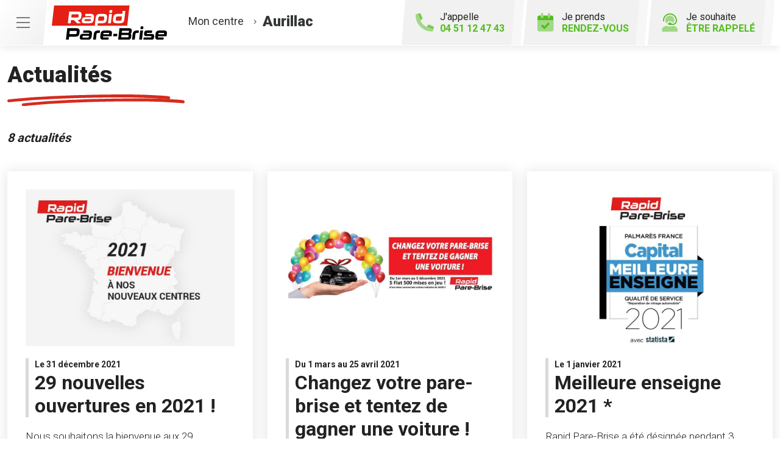

--- FILE ---
content_type: text/html; charset=utf-8
request_url: https://www.rapidparebrise-aurillac.fr/actualites
body_size: 10325
content:

<!DOCTYPE html>
<html lang="fr-FR">
<head>
    <meta http-equiv="Content-Type" content="text/html; charset=utf-8" />
    <meta http-equiv="X-UA-Compatible" content="IE=edge">
    <meta name="viewport" content="width=device-width, initial-scale=1.0">
    
    <title>Les actualit&#233;s de votre centre Rapid Pare-Brise  &#224;  Aurillac</title>
    <meta name="description" content="Actualit&#233;s de votre centre &#224; Aurillac, du r&#233;seau et de l’enseigne Rapid Pare-Brise. Offres, promotions et nouveaut&#233;s pare-brise">
    <meta name="robots" content="index,follow" />
    <meta name="we-ver" content="2">
    <meta property="og:locale" content="fr_FR" />
    <meta property="og:type" content="website" />
    <meta property="og:title" content="Les actualit&#233;s de votre centre Rapid Pare-Brise  &#224;  Aurillac" />
    <meta property="og:description" content="Actualit&#233;s de votre centre &#224; Aurillac, du r&#233;seau et de l’enseigne Rapid Pare-Brise. Offres, promotions et nouveaut&#233;s pare-brise" />
    <meta property="og:url" content="https://www.rapidparebrise-aurillac.fr/actualites" />
    <meta property="og:image" content="" />
    <meta property="og:site_name" content="Rapid Pare-Brise Aurillac" />
    <meta name="twitter:card" content="summary" />
    <meta name="twitter:title" content="Les actualit&#233;s de votre centre Rapid Pare-Brise  &#224;  Aurillac" />
    <meta name="twitter:description" content="Actualit&#233;s de votre centre &#224; Aurillac, du r&#233;seau et de l’enseigne Rapid Pare-Brise. Offres, promotions et nouveaut&#233;s pare-brise" />
    <meta name="twitter:image" content="" />
    <meta name="theme-color" content="#222222">
    <meta name="apple-mobile-web-app-capable" content="yes">
    <meta name="apple-mobile-web-app-status-bar-style" content="#222222">
        
    <link rel="stylesheet" href="https://cdn.scripts.tools/fontawesome/5x/css/all.min.css">
    <link rel="stylesheet" href="//fonts.googleapis.com/css?family=Open+Sans:300,400,600,800" />
    <link href="/front/css/v5?v=lof11_GgA1Mmhk2WMnpsBbpwiQtnOlMUdXBmcitWgjk1" rel="stylesheet"/>

            <link href="/docs/templates/14/print.css" rel="stylesheet" media="print" />
            <link href="/docs/templates/14/style2.css" rel="stylesheet" />


        <link rel="icon" href="https://www.rapidparebrise-aurillac.fr/docs/templates/14/favicon.ico">
    

    <meta name="format-detection" content="telephone=no">
    <meta name="google-site-verification" content="mJJ4tbdaALXd1qVmvzIL8xNGqiDGAZtQh2oXrLazZC8" />
    
<script type="application/ld+json">
    {"@context":"http://schema.org","@type":"LocalBusiness","@id":"https://www.rapidparebrise-aurillac.fr","logo":"https://www.rapidparebrise-aurillac.fr/docs/projets/8/logo-rapid-pare-brise.png","name":"Rapid Pare-Brise Aurillac","address":{"@type":"PostalAddress","streetAddress":"114 avenue Charles de Gaulle","addressLocality":"Aurillac","addressRegion":"Auvergne-Rhône-Alpes","postalCode":"15000","addressCountry":"FR"},"sameAs":["https://www.facebook.com/rapidparebrisefrance","https://www.youtube.com/channel/UCBDtTY1Ty1etpri08nerjVw","https://www.instagram.com/rapidparebrisefrance/"],"geo":{"@type":"GeoCoordinates","latitude":"44.910578","longitude":"2.42449"},"url":"https://www.rapidparebrise-aurillac.fr","telephone":"0451124743","openingHoursSpecification":[{"@type":"OpeningHoursSpecification","dayOfWeek":"Monday","opens":"08:00","closes":"12:00"},{"@type":"OpeningHoursSpecification","dayOfWeek":"Monday","opens":"14:00","closes":"18:00"},{"@type":"OpeningHoursSpecification","dayOfWeek":"Tuesday","opens":"08:00","closes":"12:00"},{"@type":"OpeningHoursSpecification","dayOfWeek":"Tuesday","opens":"14:00","closes":"18:00"},{"@type":"OpeningHoursSpecification","dayOfWeek":"Wednesday","opens":"08:00","closes":"12:00"},{"@type":"OpeningHoursSpecification","dayOfWeek":"Wednesday","opens":"14:00","closes":"18:00"},{"@type":"OpeningHoursSpecification","dayOfWeek":"Thursday","opens":"08:00","closes":"12:00"},{"@type":"OpeningHoursSpecification","dayOfWeek":"Thursday","opens":"14:00","closes":"18:00"},{"@type":"OpeningHoursSpecification","dayOfWeek":"Friday","opens":"08:00","closes":"12:00"},{"@type":"OpeningHoursSpecification","dayOfWeek":"Friday","opens":"14:00","closes":"18:00"},{"@type":"OpeningHoursSpecification","dayOfWeek":"Saturday","opens":"08:00","closes":"12:00"},{"@type":"OpeningHoursSpecification","dayOfWeek":"Saturday","opens":"14:00","closes":"17:00"}]}
</script>



        <script>
        var _paq = window._paq = window._paq || [];
        _paq.push(['trackPageView']);
        _paq.push(['enableLinkTracking']);
        (function () {
            var u = "https://data.web-enseignes.com/";
            _paq.push(['setTrackerUrl', u + 'matomo.php']);
            _paq.push(['setSiteId', '1389']);
            _paq.push(['addTracker', u + 'matomo.php', '764']);
            _paq.push(['HeatmapSessionRecording::disable']);

            var d = document, g = d.createElement('script'), s = d.getElementsByTagName('script')[0];
            g.async = true; g.src = u + 'matomo.js'; s.parentNode.insertBefore(g, s);
        })();
        </script>
</head>
<body id="body-actualites">
    
    <div class="is-wrapper">
        <header>
 <a href="#" id="back-to-top"> <i class="far fa-chevron-up" aria-hidden="true"></i> </a><div class="top-content"> <button class="navbar-toggler" data-bs-toggle="offcanvas" data-bs-target="#offcanvasMenu" aria-controls="offcanvasMenu"> <span class="navbar-toggler-icon"></span> </button>  <a href="/rendezvous" class="d-lg-none" id="bt-rdv-mobile"> <i class="fad fa-calendar-check"></i> Je prends <span>rendez-vous</span> </a> </div><div class="container-fluid"><div class="row justify-content-between align-items-center"><div class="col-md-auto"> <a class="logo" href="/"><img src="/docs/templates/14/logo-rapid-pare-brise.svg" alt="Logo Rapid Pare-Brise" title="Retour à l'accueil" loading="lazy"/></a><p class="info-centre"> <a href="/presentation" data-event="Le_centre"><span>Mon centre</span> <i class="fal fa-angle-right"></i><span class="nom"> Aurillac</span></a></p></div><div class="col-md-auto"><div class="btn-header">  <a href="tel:0451124743" id="bt-rappel-mobile" class="d-md-none" data-event="Appels_Mobile" data-conversion="-ayQCIORt5sDEJKeiooD"> <i class="fad fa-phone-alt"></i> J'appelle <span>04 51 12 47 43</span> </a> <div class="d-none d-md-inline-block tel-desk"> <i class="fad fa-phone-alt"></i> J'appelle <span>04 51 12 47 43</span></div> <a href="/rendezvous" id="bt-rdv-desk" class="d-none d-lg-inline-block" data-event="Clic_formulaire_RDV" data-conversion="bRsjCL3d7psDEJKeiooD"> <i class="fad fa-calendar-check"></i> Je prends <span>rendez-vous</span> </a> <a href="#" id="bt-rappel" data-bs-toggle="modal" data-bs-target="#rappel" data-event="Clic_formulaire_Etre_rappele" data-conversion="L68DCP_4t5sDEJKeiooD"> <i class="fad fa-user-headset"></i> Je souhaite <span>être rappelé</span> </a></div></div></div></div><nav class="offcanvas offcanvas-start navbar navbar-expand-lg menu" data-bs-scroll="true" tabindex="-1" id="offcanvasMenu" aria-labelledby="Menu"><p class="close-menu" data-bs-dismiss="offcanvas" aria-label="Close"> Fermer <i class="far fa-times"></i></p><div class="navbar-collapse"><ul class="navbar-nav"><li class="nav-item dropdown"> <a class="nav-link dropdown-toggle" href="#" id="navbarDropdown2" role="button" data-bs-toggle="dropdown" aria-haspopup="true" aria-expanded="true"> L’ offre Rapid Pare-Brise <i class="far fa-angle-down"></i> </a><div class="dropdown-menu" aria-labelledby="navbarDropdown2" data-bs-popper="none"> <a class="dropdown-item" href="/offres">Franchise offerte ou carte cadeau 100 €</a> <a class="dropdown-item" href="/offres#demarche">Démarches simplifiées</a> <a class="dropdown-item" href="/offres#frais">Pas d'avance de frais</a> <a class="dropdown-item" href="/offres#kit">Kit d'accueil offert</a> <a class="dropdown-item" href="/offres#pret">Prêt de véhicule</a> <a class="dropdown-item" href="/offres#nettoyage">Nettoyage de courtoisie</a> </div></li><li class="nav-item dropdown"> <a class="nav-link dropdown-toggle" href="#" id="navbarDropdown3" role="button" data-bs-toggle="dropdown" aria-haspopup="true" aria-expanded="false"> Le Pack Garanties <i class="far fa-angle-down"></i> </a><div class="dropdown-menu" aria-labelledby="navbarDropdown3"> <a class="dropdown-item" href="/pack-garanties">Garantie casse 1 an</a> <a class="dropdown-item" href="/pack-garanties#impact">Garantie impact à vie</a> <a class="dropdown-item" href="/pack-garanties#collage">Garantie collage à vie</a> <a class="dropdown-item" href="/pack-garanties#vitrage">Vitrages certifiés norme européenne 43R</a> <a class="dropdown-item" href="/pack-garanties#tarif">Tarif constructeur respecté</a></div></li><li class="nav-item dropdown"> <a class="nav-link dropdown-toggle" href="#" id="navbarDropdown4" role="button" data-bs-toggle="dropdown" aria-haspopup="true" aria-expanded="false"> Activités <i class="far fa-angle-down"></i> </a><div class="dropdown-menu" aria-labelledby="navbarDropdown4"> <a class="dropdown-item" href="/activites">Remplacement pare-brise</a> <a class="dropdown-item" href="/activites#reparation">Réparation pare-brise</a> <a class="dropdown-item" href="/activites#vitrage">Vitrage latéral</a> <a class="dropdown-item" href="/activites#lunette">Lunette arrière</a> <a class="dropdown-item" href="/activites#toit">Toit ouvrant, toit panoramique</a></div></li><li class="nav-item"> <a class="nav-link" href="/presentation" data-event="Le_centre">Le centre</a></li><li class="nav-item"> <a class="nav-link" href="/actualites">Actualités</a></li><li class="nav-item"> <a class="nav-link" href="/avisclients" data-event="Avis_clients">Avis clients</a></li><li class="nav-item"> <a class="nav-link" href="/faq">FAQ</a></li><li class="nav-item"> <a class="nav-link" href="/offres-d-emploi" data-event="Offres_d_emploi">Rapid Pare-Brise recrute</a></li></ul></div></nav>            

<nav class="navbar navbar-expand-lg navbar-dark bg-dark ">



    <button class="navbar-toggler" type="button" data-toggle="collapse" data-target="#navbarNavDropdown" aria-controls="navbarNavDropdown" aria-expanded="false" aria-label="Toggle navigation">
        <span class="navbar-toggler-icon"></span>
    </button>
    <div class="collapse navbar-collapse justify-content-center" id="navbarNavDropdown">
        <ul class="navbar-nav">

        </ul>
    </div>
</nav>
        </header>
<div class="is-section is-box"><div class="is-boxes"><div class="is-box-centered"><div class="is-builder liste-actualites" id="contentareaQRtiKrrZ0" style=""><div class="max-width"><div class="container-fluid"><h1>Actualités</h1><p>8 actualités</p><div class="row"> <div class="col-md-6 col-lg-4"><div class="actualite h-100"> <img src="/images/800/0/docs/moduledatas/38/rapid-pare-brise-nouveaux-centres-2021-min.jpg" alt="29 nouvelles ouvertures en 2021 ! " loading="lazy"><div class="title"><p class="date">Le 31 décembre 2021</p><h2>29 nouvelles ouvertures en 2021 ! </h2></div><p class="resume"> Nous souhaitons la bienvenue aux 29 nouveaux centres Rapid Pare-Brise qui ont ouvert leurs portes en 2021 !</p></div></div><div class="col-md-6 col-lg-4"><div class="actualite h-100"> <img src="/images/800/0/docs/moduledatas/38/rapid-pare-brise-jeu-concours-fiat-500-min.jpg" alt="Changez votre pare-brise et tentez de gagner une voiture !" loading="lazy"><div class="title"><p class="date">Du 1 mars au  25 avril 2021</p><h2>Changez votre pare-brise et tentez de gagner une voiture !</h2></div><p class="resume"> Jusqu&#39;au 5 d&eacute;cembre 2021, 5 Fiat 500 mises en jeu.<br />
Remplacez votre pare-brise dans un centre Rapid Pare-Brise entre le lundi 1er mars et le dimanche 5 d&eacute;cembre 2021 et tentez de gagner une voiture.&nbsp;</p></div></div><div class="col-md-6 col-lg-4"><div class="actualite h-100"> <img src="/images/800/0/docs/moduledatas/38/rapid-pare-brise-meilleure-enseigne-2021-min.jpg" alt="Meilleure enseigne 2021 *" loading="lazy"><div class="title"><p class="date">Le 1 janvier 2021</p><h2>Meilleure enseigne 2021 *</h2></div><p class="resume"> Rapid Pare-Brise a &eacute;t&eacute; d&eacute;sign&eacute;e pendant 3 ann&eacute;es cons&eacute;cutives comme &eacute;tant &quot;La meilleure enseigne de r&eacute;paration vitrage&quot;<br />
(Etude Statista pour le Magazine Capital)<br />
<br />
<em>* Meilleure Enseigne en qualit&eacute; de service dans la cat&eacute;gorie vitrage</em></p> <a href="/actualites/22984/meilleure-enseigne-2021" title="Meilleure enseigne 2021 *"> <span class="btn btn-primary">Lire la suite <i class="fal fa-long-arrow-right"></i></span> </a> </div></div><div class="col-md-6 col-lg-4"><div class="actualite h-100"> <img src="/images/800/0/docs/moduledatas/38/rapid-pare-brise-nouveaux-centres-2020-min.jpg" alt="45 nouvelles ouvertures en 2020 !" loading="lazy"><div class="title"><p class="date">Le 31 décembre 2020</p><h2>45 nouvelles ouvertures en 2020 !</h2></div><p class="resume"> Nous souhaitons la bienvenue aux 45 nouveaux centres Rapid Pare-Brise qui ont ouvert leurs portes en 2020 !</p> <a href="/actualites/22983/45-nouvelles-ouvertures-en-2020" title="45 nouvelles ouvertures en 2020 !"> <span class="btn btn-primary">Lire la suite <i class="fal fa-long-arrow-right"></i></span> </a> </div></div><div class="col-md-6 col-lg-4"><div class="actualite h-100"> <img src="/images/800/0/docs/moduledatas/38/rapid-pare-brise-nouveaux-centres-2019-min.jpg" alt="60 nouveaux centres en 2019 !" loading="lazy"><div class="title"><p class="date">Le 31 décembre 2019</p><h2>60 nouveaux centres en 2019 !</h2></div><p class="resume"> Nous souhaitons la bienvenue aux 60 nouveaux centres Rapid Pare Brise qui ont ouverts leurs portes en 2019 !</p> <a href="/actualites/22987/60-nouveaux-centres-en-2019" title="60 nouveaux centres en 2019 !"> <span class="btn btn-primary">Lire la suite <i class="fal fa-long-arrow-right"></i></span> </a> </div></div><div class="col-md-6 col-lg-4"><div class="actualite h-100"> <img src="/images/800/0/docs/moduledatas/38/rapid-pare-brise-meilleure-enseigne-2020-min.jpg" alt="Meilleure enseigne 2020 *" loading="lazy"><div class="title"><p class="date">Le 7 novembre 2019</p><h2>Meilleure enseigne 2020 *</h2></div><p class="resume"> Les consommateurs ont d&eacute;sign&eacute; Rapid Pare-Brise comme &eacute;tant &laquo; La meilleure Enseigne de r&eacute;paration vitrage &raquo; de l&rsquo;ann&eacute;e 2020.<br />
(Etude Statista pour le Magazine Capital)<br />
<br />
<em>* Meilleure Enseigne en qualit&eacute; de service dans la cat&eacute;gorie vitrage</em></p> <a href="/actualites/22988/meilleure-enseigne-2020" title="Meilleure enseigne 2020 *"> <span class="btn btn-primary">Lire la suite <i class="fal fa-long-arrow-right"></i></span> </a> </div></div><div class="col-md-6 col-lg-4"><div class="actualite h-100"> <img src="/images/800/0/docs/moduledatas/38/rapid-pare-brise-meilleure-enseigne-2019-min.jpg" alt="Meilleure enseigne 2019 *" loading="lazy"><div class="title"><p class="date">Le 28 novembre 2018</p><h2>Meilleure enseigne 2019 *</h2></div><p class="resume"> Les consommateurs ont d&eacute;sign&eacute; Rapid Pare-Brise comme &eacute;tant &laquo; La meilleure Enseigne de r&eacute;paration vitrage &raquo; de l&rsquo;ann&eacute;e 2019.<br />
(Etude Statista pour le Magazine Capital)<br />
<br />
<em>* Meilleure Enseigne en qualit&eacute; de service dans la cat&eacute;gorie vitrage</em></p> <a href="/actualites/22989/meilleure-enseigne-2019" title="Meilleure enseigne 2019 *"> <span class="btn btn-primary">Lire la suite <i class="fal fa-long-arrow-right"></i></span> </a> </div></div><div class="col-md-6 col-lg-4"><div class="actualite h-100"> <img src="/images/800/0/docs/moduledatas/38/rapid-pare-brise-groupement-mousquetaire-min.jpg" alt="Rapid Pare-Brise int&#232;gre le groupement Les Mousquetaires" loading="lazy"><div class="title"><p class="date">Le 5 novembre 2018</p><h2>Rapid Pare-Brise int&#232;gre le groupement Les Mousquetaires</h2></div><p class="resume"> Le p&ocirc;le entretien et r&eacute;paration automobile des Mousquetaires a repris Rapid Pare-Brise, Rapid Auto-Glas et American Car Wash.<br />
Le nouvel ensemble, avec ses 350 centres, offre d&eacute;sormais aux automobilistes une palette compl&egrave;te de services pour la r&eacute;paration et l&rsquo;entretien des v&eacute;hicules.</p> <a href="/actualites/22981/rapid-pare-brise-integre-le-groupement-les-mousquetaires" title="Rapid Pare-Brise int&#232;gre le groupement Les Mousquetaires"> <span class="btn btn-primary">Lire la suite <i class="fal fa-long-arrow-right"></i></span> </a> </div></div></div></div></div></div></div></div></div>        <footer>
<div class="max-width"><div class="container-fluid"><div class="row"><div class="col-md-auto text-center text-md-start mb-5 mb-md-0 pe-md-5"> <a href="/" title="Retour à l'accueil" class="logo"><img src="/docs/templates/14/logo-rapid-pare-brise-blanc.svg" alt="Logo Rapid Pare-Brise" loading="lazy"/></a><h2 class="nom"> Rapid Pare-Brise<br /> Aurillac</h2><p class="score"> <span class="nb">5,0</span> <span class="stars-outer" ><span class="stars-inner " style="width:100%" ></span></span> <span class="avis">1 avis Google</span></p><p class="adresse"> 114 avenue Charles de Gaulle&nbsp; <br />15000 &nbsp;Aurillac</p><div class="meilleur-enseigne"><p>Elue meilleure enseigne</p><img src="/docs/templates/14/meilleure-enseigne-2019.webp" alt="Elue Meilleure Enseigne 2019" loading="lazy"/> <img src="/docs/templates/14/meilleure-enseigne-2020.webp" alt="Elue Meilleure Enseigne 2020" loading="lazy"/> <img src="/docs/templates/14/meilleure-enseigne-2021.webp" alt="Elue Meilleure Enseigne 2021" loading="lazy"/> <img src="/docs/templates/14/meilleure-enseigne-2022.webp" alt="Elue Meilleure Enseigne 2022" loading="lazy"/> <a href="/actualites/22984/meilleure-enseigne-2021" title="Meilleure enseigne 2023"><img src="/docs/templates/14/meilleure-enseigne-2023.webp" alt="Elue Meilleure Enseigne 2023" loading="lazy"/></a></div><div class="reseau"> 
    <a href="https://www.facebook.com/rapidparebrisefrance" class="facebook" data-event="Lien_Facebook" data-gtag="{'category':'Facebook'}" target="_blank"><i class="fab fa-facebook-f"></i></a>

    <a href="https://fr.linkedin.com/company/rapid-pare-brise-france" class="linkedin" data-event="Lien_LinkedIn" data-gtag="{'category':'LinkedIn'}" target="_blank"><i class="fab fa-linkedin-in"></i></a>

    <a href="https://www.youtube.com/channel/UCBDtTY1Ty1etpri08nerjVw" class="youtube" data-event="Lien_Youtube" data-gtag="{'category':'Youtube'}" target="_blank"><i class="fab fa-youtube"></i></a>


    <a href="https://www.instagram.com/rapidparebrisefrance/" class="instagram" data-event="Lien_Instagram" data-gtag="{'category':'Instagram'}" target="_blank"><i class="fab fa-instagram"></i></a>



</div></div><div class="col-md" id="footer-link" style="position:relative"><div class="row"><div class="col-lg-5"><div class="footer-offre"><p class="title">L' offre Rapid Pare-Brise</p><div class="row"><div class="col-6"> <a href="/offres"> <i class="fal fa-gift-card"></i> Franchise offerte ou carte cadeau 100 € </a> <a href="/offres#demarche"> <i class="fal fa-pen-alt"></i> Démarches<br />simplifiées </a> <a href="/offres#frais"> <i class="fal fa-piggy-bank"></i> Pas d'avance<br />de frais </a> </div><div class="col-6"> <a href="/offres#kit"> <i class="fal fa-gift"></i> Kit d'accueil<br />offert </a> <a href="/offres#pret"> <i class="fal fa-car"></i> Prêt de<br />véhicule </a> <a href="/offres#nettoyage"> <i class="fal fa-vacuum"></i> Nettoyage<br />de courtoisie </a></div></div></div></div><div class="col-md"><div class="accordion footer-liste" id="liste1"><div class="card"><div class="card-header" id="headingOne"><p data-bs-toggle="collapse" data-bs-target="#collapseOne" aria-expanded="false" aria-controls="collapseOne" class="collapsed title">Le Pack Garanties<i class="far fa-angle-up d-lg-none"></i></p></div><div id="collapseOne" class="collapse" aria-labelledby="headingOne" data-bs-parent="#liste1"><div class="card-body"><ul><li><a href="/pack-garanties" >Garantie casse 1 an</a></li><li><a href="/pack-garanties#impact" >Garantie impact à vie</a></li><li><a href="/pack-garanties#collage" >Garantie collage à vie</a></li><li><a href="/pack-garanties#vitrage" >Vitrages certifiés norme européenne 43R</a></li><li><a href="/pack-garanties#tarif" >Tarif constructeur respecté</a></li></ul></div></div></div></div></div><div class="col-md"><div class="accordion footer-liste" id="liste2"><div class="card"><div class="card-header" id="headingTwo"><p data-bs-toggle="collapse" data-bs-target="#collapseTwo" aria-expanded="false" aria-controls="collapseTwo" class="collapsed title">Activités<i class="far fa-angle-up d-lg-none"></i></p></div><div id="collapseTwo" class="collapse" aria-labelledby="headingTwo" data-bs-parent="#liste2"><div class="card-body"><ul><li><a href="/activites">Remplacement pare-brise</a></li><li><a href="/activites#reparation" >Réparation pare-brise</a></li><li><a href="/activites#vitrage" >Vitrage latéral</a></li><li><a href="/activites#lunette" >Lunette arrière</a></li><li><a href="/activites#toit">Toit ouvrant, toit panoramique</a></li></ul></div></div></div></div></div></div><div class="bottom-nav centre"><ul class="text-center text-md-start"><li><a href="/contact" data-event="Clic_formulaire_Contact" data-conversion="L2OiCJ3_7psDEJKeiooD">Contact</a></li><li><a href="/actualites" >Actualités</a></li><li><a href="/avisclients" data-event="Avis_clients">Avis clients</a></li><li><a href="/faq">FAQ</a></li><li><a href="/offres-d-emploi" data-event="Offres_d'emploi">Votre centre Rapid Pare-Brise recrute</a></li><li><a href="https://www.rapidparebrise.fr/?utm_source=WEB-Enseignes&utm_medium=Sites-centres&utm_campaign=rapid-pare-brise-aurillac" target="_blank" >Rapidparebrise.fr</a></li><li><a href="https://www.roady.fr/?utm_source=WEB-Enseignes&utm_medium=Sites-centres&utm_campaign=rapid-pare-brise-aurillac" target="_blank" >Roady.fr</a></li></ul></div></div><div class="col-12"><div class="bottom-footer"><ul><li><a href="/mentions-legales">Mentions légales</a></li><li><a href="/cgu">Conditions Générales d’Utilisation – CGU</a></li><li><a href="/politique-protection-donnees-personnelles">Politique de protection des Données Personnelles</a></li><li><a href="/politique-des-cookies">Politique des cookies</a></li><li><a href="javascript:Didomi.preferences.show();">Gestion des cookies</a></li></ul></div></div></div><p class="copyright-footer"><a href="https://www.web-enseignes.com/?utm_source=Sites-centres-RPB&utm_medium=Footer&utm_campaign=rapid-pare-brise-aurillac" target="_blank">Réalisé par Web Enseignes</a> - Copyright 2026 Rapid Pare-Brise</p></div></div><div class="modal fade contact" tabindex="-1" id="rappel"><div class="modal-dialog"><div class="modal-content"><div class="modal-header"><h2 class="fs-2">Je souhaite être rappelé</h2><button type="button" class="close" data-bs-dismiss="modal" aria-label="Close"> <span aria-hidden="true">&times;</span> </button></div>

<div id="form-container-23">
<form action="/actualites" data-ajax="true" data-ajax-loading="#loading" data-ajax-method="Post" data-ajax-mode="replace-with" data-ajax-success="ShowModalConfirm()" data-ajax-update="#form-container-23" enctype="multipart/form-data" id="id-form-23" method="post"><input name="__RequestVerificationToken" type="hidden" value="p_5I4v9TAIHfBkzSxZacjJABnD86upwDWRmWzY7acXxEInwKwVDCcwl2a2djq_Kt5YZz67PErWnDimI8b8rRjewRtZqUWKLXQqP5JYauxOk1" /><input id="Id" name="Id" type="hidden" value="23" /><input id="ModelName" name="ModelName" type="hidden" value="FormCollection" /><div class="form"><div class="row"><div class="col-md-12"><p>Remplissez le formulaire ci-dessous pour toute demande de rappel. Le champ "Téléphone" est obligatoire.</p><div class="form-row"><p class="st text-danger" id="phone-incomplete" style="display:none;"> Le numéro de téléphone est incomplet</p><div class="col-md-12 mb-3 form-group"> <input class="form-control" data-val="true" placeholder="Téléphone *" data-val-required="Le champ Téléphone est requis." name="Tél" id="Tel" type="text" value="" required="required"> <span class="text-danger field-validation-valid" data-valmsg-for="Tel" data-valmsg-replace="true"></span></div><div class="col-md-12 mb-3 form-group"> <input class="form-control" data-val="true" placeholder="Nom" data-val-maxlength="Le champ Nom doit être un type chaîne ou tableau d'une longueur maximum de '50'." data-val-maxlength-max="50" name="Nom" id="Nom" type="text" value=""></div><div class="col-md-12 mb-3 form-group"> <input class="form-control" data-val="true" placeholder="Prénom" data-val-maxlength="Le champ Prénom doit être un type chaîne ou tableau d'une longueur maximum de '50'." data-val-maxlength-max="50" name="Prénom" id="Prenom" type="text" value=""></div></div></div></div><small class="rgbd"> Vous communiquez vos données personnelles (« Données ») afin d’être recontacté.<br/>Ce traitement de Données est fondé sur votre consentement. Vous pouvez le retirer à tout moment en écrivant à <a href="mailto:pdv01485@mousquetaires.com">pdv01485@mousquetaires.com</a>.<br/>Le responsable de traitement est la société MAHETHO située 114 avenue Charles de Gaulle 15000 Aurillac. Il peut recourir à des sous-traitants.<br/>Les Données sont conservées jusqu’à l’appel ou pour une durée plus longue lorsque la règlementation l’impose puis supprimées. Vous disposez d’un droit d’accès, de rectification, d’effacement des Données, d’un droit à la limitation du traitement, d’un droit d’opposition, d’un droit à la portabilité et du droit de définir les directives relatives à la conservation, l'effacement et la communication de vos Données après votre décès. Vous pouvez exercer ces droits à : <a href="mailto:pdv01485@mousquetaires.com">pdv01485@mousquetaires.com</a>. En cas de réclamation, vous pouvez saisir la CNIL.<br/>Vous disposez aussi du droit de vous inscrire gratuitement sur la liste d'opposition au démarchage téléphonique « bloctel » (articles L.223-1 et R. 223-1 et s. du code de la consommation)<br/>*Les champs marqués d’un astérisque sont obligatoires </small><p class="offre m-0">J’accepte d’être recontacté par mon centre  Rapid Pare-Brise pour recevoir des offres commerciales :</p><div class="pt-1"> <input class="form-control" name="OptInEMAIL" type="checkbox" id="OptInEMAIL-23" value="true"> <label for="OptInEMAIL-23" style="cursor:pointer">par e-mail</label><br><input class="form-control" name="OptInSMS" type="checkbox" id="OptInSMS-23" value="true"> <label for="OptInSMS-23" style="cursor:pointer">par SMS</label></div><input class="form-control" name="donnee-form-23" id="donnee-form-23" type="checkbox" value="Oui"> <label id="label-rgpd" for="donnee-form-23" style="cursor:pointer"> J’ai lu la politique <a target="_blank" href="/politique-protection-donnees-personnelles">données personnelles</a> et j’accepte le traitement de mes données personnelles. </label><br /><div class="alert alert-danger" role="alert" id="alert-submit-form-23" style="display:none;"> Vous devez accepter le traitement des données personnelles.</div></div><script>
document.addEventListener("DOMContentLoaded", function () {
$("#id-form-23 #Tel").inputmask({ "mask": "(0|+33)9 99 99 99 99", "oncomplete": function () {
$(this).addClass('complete');
$('#phone-incomplete').hide();
$(this).addClass('valid');
$(this).removeClass('input-validation-error');
}, "onincomplete": function () {
$(this).removeClass('complete');
$(this).addClass('input-validation-error');
$('#phone-incomplete').show();
}
}).on("input", function () {
if ($(this).inputmask('isComplete')) {
$(this).addClass('complete');
$('#phone-incomplete').hide();
$(this).addClass('valid');
$(this).removeClass('input-validation-error');
}
});
$("#id-form-23").submit(function (e) {
if (!$('#id-form-23 #Tel').hasClass('complete')) {
event.preventDefault();
$('#phone-incomplete').show();
$('html,body').animate({
scrollTop: $('#st-obligatoire').offset().top - 180
}, 100);
}
if ($('#donnee-form-23').is(':checked')) {
$('#alert-submit-form-23').fadeOut(400);
return;
} else {
$('#alert-submit-form-23').fadeIn(400);
e.stopPropagation();
e.preventDefault();
}
});
});
</script>                <div class="form-row form-captcha" id="form-captcha-23">
                    <div class="col-sm-12 text-center">
<button id='btnSubmit' class='g-recaptcha btn btn-default mt-3' data-sitekey='6LcOO3MfAAAAAMPwemHLiLs6CII-PgWpGGW7FL9o' data-callback='submit23' data-badge='inline' >Rappelez-moi !</button><script src='https://www.google.com/recaptcha/enterprise.js'></script>                    </div>
                </div>
</form>


    <script>
    function submit23(reponse) {

        return new Promise(function (resolve, reject) {

            if (reponse !== "") {
                $('#id-form-23').submit();
            }
            grecaptcha.enterprise.reset();
        });
    }



    </script>
</div>

</div></div></div>            
            <div class="copyright">Copyright 2026 Rapid Pare-Brise Aurillac</div>
            
        </footer>
    </div>

    <script>
        var jsonParams = {"GoogleGA4Code":"G-GCQVY51R5V","GoogleAwCode":"","GoogleAwCodeConversion":"","GoogleAwCodeTelClick":"","GoogleAwCodeTelReplace":"","TelephoneAuto":"04 51 12 47 43","ProjetGoogleGA4Code":"G-HM8PC0NXM2","ProjetGoogleAwCode":"AW-826445586","CookieText":"","FacebookCode":"","IsGoogleAnalyticsActive":true,"DidomiIsActive":"1","DidomiId":"5fe302fd-624a-4ea9-ac38-ca2aac470a9e","DidomiCookiesVersion":"VTQ6iNDH","facebook_pixel":"736575783751830","TikTok":"D0DOHBRC77U0QQJ096B0","Clarity":"rnz9v3hlwu"};
        function initMap() { };
    </script>
    <script defer src="/front/js/v5?v=pRcx826GQn5u7ZkyW4E3ShCxzGk14NmUY8gdAePkkhE1" ></script>


    

    <script defer src="https://maps.googleapis.com/maps/api/js?key=AIzaSyAsZqcVveei4uuvk9PbImwhoLbEWGlB5-I&amp;language=fr&amp;v=3&amp;libraries=geometry,places&amp;callback=initMap"></script>


<script defer src="/docs/templates/14/script.js" ></script>





    




    <div id="loading" class="dark-bg" style="display:none;">
        <div class="animation">
            <div class="un"></div>
            <div class="deux"></div>
            <div class="trois"></div>
            <p>Envoi en cours</p>
        </div>
    </div>
    <div id="blueimp-gallery" class="blueimp-gallery blueimp-gallery-controls">
        <div class="slides"></div>
        <span class="title"></span>
        <a class="prev">‹</a>
        <a class="next">›</a>
        <a class="close">×</a>
        <a class="play-pause"></a>
        <ol class="indicator"></ol>
    </div>
</body>
</html>

--- FILE ---
content_type: text/html; charset=utf-8
request_url: https://www.google.com/recaptcha/enterprise/anchor?ar=1&k=6LcOO3MfAAAAAMPwemHLiLs6CII-PgWpGGW7FL9o&co=aHR0cHM6Ly93d3cucmFwaWRwYXJlYnJpc2UtYXVyaWxsYWMuZnI6NDQz&hl=en&v=PoyoqOPhxBO7pBk68S4YbpHZ&size=invisible&badge=inline&anchor-ms=20000&execute-ms=30000&cb=lye0f6jnuztj
body_size: 48632
content:
<!DOCTYPE HTML><html dir="ltr" lang="en"><head><meta http-equiv="Content-Type" content="text/html; charset=UTF-8">
<meta http-equiv="X-UA-Compatible" content="IE=edge">
<title>reCAPTCHA</title>
<style type="text/css">
/* cyrillic-ext */
@font-face {
  font-family: 'Roboto';
  font-style: normal;
  font-weight: 400;
  font-stretch: 100%;
  src: url(//fonts.gstatic.com/s/roboto/v48/KFO7CnqEu92Fr1ME7kSn66aGLdTylUAMa3GUBHMdazTgWw.woff2) format('woff2');
  unicode-range: U+0460-052F, U+1C80-1C8A, U+20B4, U+2DE0-2DFF, U+A640-A69F, U+FE2E-FE2F;
}
/* cyrillic */
@font-face {
  font-family: 'Roboto';
  font-style: normal;
  font-weight: 400;
  font-stretch: 100%;
  src: url(//fonts.gstatic.com/s/roboto/v48/KFO7CnqEu92Fr1ME7kSn66aGLdTylUAMa3iUBHMdazTgWw.woff2) format('woff2');
  unicode-range: U+0301, U+0400-045F, U+0490-0491, U+04B0-04B1, U+2116;
}
/* greek-ext */
@font-face {
  font-family: 'Roboto';
  font-style: normal;
  font-weight: 400;
  font-stretch: 100%;
  src: url(//fonts.gstatic.com/s/roboto/v48/KFO7CnqEu92Fr1ME7kSn66aGLdTylUAMa3CUBHMdazTgWw.woff2) format('woff2');
  unicode-range: U+1F00-1FFF;
}
/* greek */
@font-face {
  font-family: 'Roboto';
  font-style: normal;
  font-weight: 400;
  font-stretch: 100%;
  src: url(//fonts.gstatic.com/s/roboto/v48/KFO7CnqEu92Fr1ME7kSn66aGLdTylUAMa3-UBHMdazTgWw.woff2) format('woff2');
  unicode-range: U+0370-0377, U+037A-037F, U+0384-038A, U+038C, U+038E-03A1, U+03A3-03FF;
}
/* math */
@font-face {
  font-family: 'Roboto';
  font-style: normal;
  font-weight: 400;
  font-stretch: 100%;
  src: url(//fonts.gstatic.com/s/roboto/v48/KFO7CnqEu92Fr1ME7kSn66aGLdTylUAMawCUBHMdazTgWw.woff2) format('woff2');
  unicode-range: U+0302-0303, U+0305, U+0307-0308, U+0310, U+0312, U+0315, U+031A, U+0326-0327, U+032C, U+032F-0330, U+0332-0333, U+0338, U+033A, U+0346, U+034D, U+0391-03A1, U+03A3-03A9, U+03B1-03C9, U+03D1, U+03D5-03D6, U+03F0-03F1, U+03F4-03F5, U+2016-2017, U+2034-2038, U+203C, U+2040, U+2043, U+2047, U+2050, U+2057, U+205F, U+2070-2071, U+2074-208E, U+2090-209C, U+20D0-20DC, U+20E1, U+20E5-20EF, U+2100-2112, U+2114-2115, U+2117-2121, U+2123-214F, U+2190, U+2192, U+2194-21AE, U+21B0-21E5, U+21F1-21F2, U+21F4-2211, U+2213-2214, U+2216-22FF, U+2308-230B, U+2310, U+2319, U+231C-2321, U+2336-237A, U+237C, U+2395, U+239B-23B7, U+23D0, U+23DC-23E1, U+2474-2475, U+25AF, U+25B3, U+25B7, U+25BD, U+25C1, U+25CA, U+25CC, U+25FB, U+266D-266F, U+27C0-27FF, U+2900-2AFF, U+2B0E-2B11, U+2B30-2B4C, U+2BFE, U+3030, U+FF5B, U+FF5D, U+1D400-1D7FF, U+1EE00-1EEFF;
}
/* symbols */
@font-face {
  font-family: 'Roboto';
  font-style: normal;
  font-weight: 400;
  font-stretch: 100%;
  src: url(//fonts.gstatic.com/s/roboto/v48/KFO7CnqEu92Fr1ME7kSn66aGLdTylUAMaxKUBHMdazTgWw.woff2) format('woff2');
  unicode-range: U+0001-000C, U+000E-001F, U+007F-009F, U+20DD-20E0, U+20E2-20E4, U+2150-218F, U+2190, U+2192, U+2194-2199, U+21AF, U+21E6-21F0, U+21F3, U+2218-2219, U+2299, U+22C4-22C6, U+2300-243F, U+2440-244A, U+2460-24FF, U+25A0-27BF, U+2800-28FF, U+2921-2922, U+2981, U+29BF, U+29EB, U+2B00-2BFF, U+4DC0-4DFF, U+FFF9-FFFB, U+10140-1018E, U+10190-1019C, U+101A0, U+101D0-101FD, U+102E0-102FB, U+10E60-10E7E, U+1D2C0-1D2D3, U+1D2E0-1D37F, U+1F000-1F0FF, U+1F100-1F1AD, U+1F1E6-1F1FF, U+1F30D-1F30F, U+1F315, U+1F31C, U+1F31E, U+1F320-1F32C, U+1F336, U+1F378, U+1F37D, U+1F382, U+1F393-1F39F, U+1F3A7-1F3A8, U+1F3AC-1F3AF, U+1F3C2, U+1F3C4-1F3C6, U+1F3CA-1F3CE, U+1F3D4-1F3E0, U+1F3ED, U+1F3F1-1F3F3, U+1F3F5-1F3F7, U+1F408, U+1F415, U+1F41F, U+1F426, U+1F43F, U+1F441-1F442, U+1F444, U+1F446-1F449, U+1F44C-1F44E, U+1F453, U+1F46A, U+1F47D, U+1F4A3, U+1F4B0, U+1F4B3, U+1F4B9, U+1F4BB, U+1F4BF, U+1F4C8-1F4CB, U+1F4D6, U+1F4DA, U+1F4DF, U+1F4E3-1F4E6, U+1F4EA-1F4ED, U+1F4F7, U+1F4F9-1F4FB, U+1F4FD-1F4FE, U+1F503, U+1F507-1F50B, U+1F50D, U+1F512-1F513, U+1F53E-1F54A, U+1F54F-1F5FA, U+1F610, U+1F650-1F67F, U+1F687, U+1F68D, U+1F691, U+1F694, U+1F698, U+1F6AD, U+1F6B2, U+1F6B9-1F6BA, U+1F6BC, U+1F6C6-1F6CF, U+1F6D3-1F6D7, U+1F6E0-1F6EA, U+1F6F0-1F6F3, U+1F6F7-1F6FC, U+1F700-1F7FF, U+1F800-1F80B, U+1F810-1F847, U+1F850-1F859, U+1F860-1F887, U+1F890-1F8AD, U+1F8B0-1F8BB, U+1F8C0-1F8C1, U+1F900-1F90B, U+1F93B, U+1F946, U+1F984, U+1F996, U+1F9E9, U+1FA00-1FA6F, U+1FA70-1FA7C, U+1FA80-1FA89, U+1FA8F-1FAC6, U+1FACE-1FADC, U+1FADF-1FAE9, U+1FAF0-1FAF8, U+1FB00-1FBFF;
}
/* vietnamese */
@font-face {
  font-family: 'Roboto';
  font-style: normal;
  font-weight: 400;
  font-stretch: 100%;
  src: url(//fonts.gstatic.com/s/roboto/v48/KFO7CnqEu92Fr1ME7kSn66aGLdTylUAMa3OUBHMdazTgWw.woff2) format('woff2');
  unicode-range: U+0102-0103, U+0110-0111, U+0128-0129, U+0168-0169, U+01A0-01A1, U+01AF-01B0, U+0300-0301, U+0303-0304, U+0308-0309, U+0323, U+0329, U+1EA0-1EF9, U+20AB;
}
/* latin-ext */
@font-face {
  font-family: 'Roboto';
  font-style: normal;
  font-weight: 400;
  font-stretch: 100%;
  src: url(//fonts.gstatic.com/s/roboto/v48/KFO7CnqEu92Fr1ME7kSn66aGLdTylUAMa3KUBHMdazTgWw.woff2) format('woff2');
  unicode-range: U+0100-02BA, U+02BD-02C5, U+02C7-02CC, U+02CE-02D7, U+02DD-02FF, U+0304, U+0308, U+0329, U+1D00-1DBF, U+1E00-1E9F, U+1EF2-1EFF, U+2020, U+20A0-20AB, U+20AD-20C0, U+2113, U+2C60-2C7F, U+A720-A7FF;
}
/* latin */
@font-face {
  font-family: 'Roboto';
  font-style: normal;
  font-weight: 400;
  font-stretch: 100%;
  src: url(//fonts.gstatic.com/s/roboto/v48/KFO7CnqEu92Fr1ME7kSn66aGLdTylUAMa3yUBHMdazQ.woff2) format('woff2');
  unicode-range: U+0000-00FF, U+0131, U+0152-0153, U+02BB-02BC, U+02C6, U+02DA, U+02DC, U+0304, U+0308, U+0329, U+2000-206F, U+20AC, U+2122, U+2191, U+2193, U+2212, U+2215, U+FEFF, U+FFFD;
}
/* cyrillic-ext */
@font-face {
  font-family: 'Roboto';
  font-style: normal;
  font-weight: 500;
  font-stretch: 100%;
  src: url(//fonts.gstatic.com/s/roboto/v48/KFO7CnqEu92Fr1ME7kSn66aGLdTylUAMa3GUBHMdazTgWw.woff2) format('woff2');
  unicode-range: U+0460-052F, U+1C80-1C8A, U+20B4, U+2DE0-2DFF, U+A640-A69F, U+FE2E-FE2F;
}
/* cyrillic */
@font-face {
  font-family: 'Roboto';
  font-style: normal;
  font-weight: 500;
  font-stretch: 100%;
  src: url(//fonts.gstatic.com/s/roboto/v48/KFO7CnqEu92Fr1ME7kSn66aGLdTylUAMa3iUBHMdazTgWw.woff2) format('woff2');
  unicode-range: U+0301, U+0400-045F, U+0490-0491, U+04B0-04B1, U+2116;
}
/* greek-ext */
@font-face {
  font-family: 'Roboto';
  font-style: normal;
  font-weight: 500;
  font-stretch: 100%;
  src: url(//fonts.gstatic.com/s/roboto/v48/KFO7CnqEu92Fr1ME7kSn66aGLdTylUAMa3CUBHMdazTgWw.woff2) format('woff2');
  unicode-range: U+1F00-1FFF;
}
/* greek */
@font-face {
  font-family: 'Roboto';
  font-style: normal;
  font-weight: 500;
  font-stretch: 100%;
  src: url(//fonts.gstatic.com/s/roboto/v48/KFO7CnqEu92Fr1ME7kSn66aGLdTylUAMa3-UBHMdazTgWw.woff2) format('woff2');
  unicode-range: U+0370-0377, U+037A-037F, U+0384-038A, U+038C, U+038E-03A1, U+03A3-03FF;
}
/* math */
@font-face {
  font-family: 'Roboto';
  font-style: normal;
  font-weight: 500;
  font-stretch: 100%;
  src: url(//fonts.gstatic.com/s/roboto/v48/KFO7CnqEu92Fr1ME7kSn66aGLdTylUAMawCUBHMdazTgWw.woff2) format('woff2');
  unicode-range: U+0302-0303, U+0305, U+0307-0308, U+0310, U+0312, U+0315, U+031A, U+0326-0327, U+032C, U+032F-0330, U+0332-0333, U+0338, U+033A, U+0346, U+034D, U+0391-03A1, U+03A3-03A9, U+03B1-03C9, U+03D1, U+03D5-03D6, U+03F0-03F1, U+03F4-03F5, U+2016-2017, U+2034-2038, U+203C, U+2040, U+2043, U+2047, U+2050, U+2057, U+205F, U+2070-2071, U+2074-208E, U+2090-209C, U+20D0-20DC, U+20E1, U+20E5-20EF, U+2100-2112, U+2114-2115, U+2117-2121, U+2123-214F, U+2190, U+2192, U+2194-21AE, U+21B0-21E5, U+21F1-21F2, U+21F4-2211, U+2213-2214, U+2216-22FF, U+2308-230B, U+2310, U+2319, U+231C-2321, U+2336-237A, U+237C, U+2395, U+239B-23B7, U+23D0, U+23DC-23E1, U+2474-2475, U+25AF, U+25B3, U+25B7, U+25BD, U+25C1, U+25CA, U+25CC, U+25FB, U+266D-266F, U+27C0-27FF, U+2900-2AFF, U+2B0E-2B11, U+2B30-2B4C, U+2BFE, U+3030, U+FF5B, U+FF5D, U+1D400-1D7FF, U+1EE00-1EEFF;
}
/* symbols */
@font-face {
  font-family: 'Roboto';
  font-style: normal;
  font-weight: 500;
  font-stretch: 100%;
  src: url(//fonts.gstatic.com/s/roboto/v48/KFO7CnqEu92Fr1ME7kSn66aGLdTylUAMaxKUBHMdazTgWw.woff2) format('woff2');
  unicode-range: U+0001-000C, U+000E-001F, U+007F-009F, U+20DD-20E0, U+20E2-20E4, U+2150-218F, U+2190, U+2192, U+2194-2199, U+21AF, U+21E6-21F0, U+21F3, U+2218-2219, U+2299, U+22C4-22C6, U+2300-243F, U+2440-244A, U+2460-24FF, U+25A0-27BF, U+2800-28FF, U+2921-2922, U+2981, U+29BF, U+29EB, U+2B00-2BFF, U+4DC0-4DFF, U+FFF9-FFFB, U+10140-1018E, U+10190-1019C, U+101A0, U+101D0-101FD, U+102E0-102FB, U+10E60-10E7E, U+1D2C0-1D2D3, U+1D2E0-1D37F, U+1F000-1F0FF, U+1F100-1F1AD, U+1F1E6-1F1FF, U+1F30D-1F30F, U+1F315, U+1F31C, U+1F31E, U+1F320-1F32C, U+1F336, U+1F378, U+1F37D, U+1F382, U+1F393-1F39F, U+1F3A7-1F3A8, U+1F3AC-1F3AF, U+1F3C2, U+1F3C4-1F3C6, U+1F3CA-1F3CE, U+1F3D4-1F3E0, U+1F3ED, U+1F3F1-1F3F3, U+1F3F5-1F3F7, U+1F408, U+1F415, U+1F41F, U+1F426, U+1F43F, U+1F441-1F442, U+1F444, U+1F446-1F449, U+1F44C-1F44E, U+1F453, U+1F46A, U+1F47D, U+1F4A3, U+1F4B0, U+1F4B3, U+1F4B9, U+1F4BB, U+1F4BF, U+1F4C8-1F4CB, U+1F4D6, U+1F4DA, U+1F4DF, U+1F4E3-1F4E6, U+1F4EA-1F4ED, U+1F4F7, U+1F4F9-1F4FB, U+1F4FD-1F4FE, U+1F503, U+1F507-1F50B, U+1F50D, U+1F512-1F513, U+1F53E-1F54A, U+1F54F-1F5FA, U+1F610, U+1F650-1F67F, U+1F687, U+1F68D, U+1F691, U+1F694, U+1F698, U+1F6AD, U+1F6B2, U+1F6B9-1F6BA, U+1F6BC, U+1F6C6-1F6CF, U+1F6D3-1F6D7, U+1F6E0-1F6EA, U+1F6F0-1F6F3, U+1F6F7-1F6FC, U+1F700-1F7FF, U+1F800-1F80B, U+1F810-1F847, U+1F850-1F859, U+1F860-1F887, U+1F890-1F8AD, U+1F8B0-1F8BB, U+1F8C0-1F8C1, U+1F900-1F90B, U+1F93B, U+1F946, U+1F984, U+1F996, U+1F9E9, U+1FA00-1FA6F, U+1FA70-1FA7C, U+1FA80-1FA89, U+1FA8F-1FAC6, U+1FACE-1FADC, U+1FADF-1FAE9, U+1FAF0-1FAF8, U+1FB00-1FBFF;
}
/* vietnamese */
@font-face {
  font-family: 'Roboto';
  font-style: normal;
  font-weight: 500;
  font-stretch: 100%;
  src: url(//fonts.gstatic.com/s/roboto/v48/KFO7CnqEu92Fr1ME7kSn66aGLdTylUAMa3OUBHMdazTgWw.woff2) format('woff2');
  unicode-range: U+0102-0103, U+0110-0111, U+0128-0129, U+0168-0169, U+01A0-01A1, U+01AF-01B0, U+0300-0301, U+0303-0304, U+0308-0309, U+0323, U+0329, U+1EA0-1EF9, U+20AB;
}
/* latin-ext */
@font-face {
  font-family: 'Roboto';
  font-style: normal;
  font-weight: 500;
  font-stretch: 100%;
  src: url(//fonts.gstatic.com/s/roboto/v48/KFO7CnqEu92Fr1ME7kSn66aGLdTylUAMa3KUBHMdazTgWw.woff2) format('woff2');
  unicode-range: U+0100-02BA, U+02BD-02C5, U+02C7-02CC, U+02CE-02D7, U+02DD-02FF, U+0304, U+0308, U+0329, U+1D00-1DBF, U+1E00-1E9F, U+1EF2-1EFF, U+2020, U+20A0-20AB, U+20AD-20C0, U+2113, U+2C60-2C7F, U+A720-A7FF;
}
/* latin */
@font-face {
  font-family: 'Roboto';
  font-style: normal;
  font-weight: 500;
  font-stretch: 100%;
  src: url(//fonts.gstatic.com/s/roboto/v48/KFO7CnqEu92Fr1ME7kSn66aGLdTylUAMa3yUBHMdazQ.woff2) format('woff2');
  unicode-range: U+0000-00FF, U+0131, U+0152-0153, U+02BB-02BC, U+02C6, U+02DA, U+02DC, U+0304, U+0308, U+0329, U+2000-206F, U+20AC, U+2122, U+2191, U+2193, U+2212, U+2215, U+FEFF, U+FFFD;
}
/* cyrillic-ext */
@font-face {
  font-family: 'Roboto';
  font-style: normal;
  font-weight: 900;
  font-stretch: 100%;
  src: url(//fonts.gstatic.com/s/roboto/v48/KFO7CnqEu92Fr1ME7kSn66aGLdTylUAMa3GUBHMdazTgWw.woff2) format('woff2');
  unicode-range: U+0460-052F, U+1C80-1C8A, U+20B4, U+2DE0-2DFF, U+A640-A69F, U+FE2E-FE2F;
}
/* cyrillic */
@font-face {
  font-family: 'Roboto';
  font-style: normal;
  font-weight: 900;
  font-stretch: 100%;
  src: url(//fonts.gstatic.com/s/roboto/v48/KFO7CnqEu92Fr1ME7kSn66aGLdTylUAMa3iUBHMdazTgWw.woff2) format('woff2');
  unicode-range: U+0301, U+0400-045F, U+0490-0491, U+04B0-04B1, U+2116;
}
/* greek-ext */
@font-face {
  font-family: 'Roboto';
  font-style: normal;
  font-weight: 900;
  font-stretch: 100%;
  src: url(//fonts.gstatic.com/s/roboto/v48/KFO7CnqEu92Fr1ME7kSn66aGLdTylUAMa3CUBHMdazTgWw.woff2) format('woff2');
  unicode-range: U+1F00-1FFF;
}
/* greek */
@font-face {
  font-family: 'Roboto';
  font-style: normal;
  font-weight: 900;
  font-stretch: 100%;
  src: url(//fonts.gstatic.com/s/roboto/v48/KFO7CnqEu92Fr1ME7kSn66aGLdTylUAMa3-UBHMdazTgWw.woff2) format('woff2');
  unicode-range: U+0370-0377, U+037A-037F, U+0384-038A, U+038C, U+038E-03A1, U+03A3-03FF;
}
/* math */
@font-face {
  font-family: 'Roboto';
  font-style: normal;
  font-weight: 900;
  font-stretch: 100%;
  src: url(//fonts.gstatic.com/s/roboto/v48/KFO7CnqEu92Fr1ME7kSn66aGLdTylUAMawCUBHMdazTgWw.woff2) format('woff2');
  unicode-range: U+0302-0303, U+0305, U+0307-0308, U+0310, U+0312, U+0315, U+031A, U+0326-0327, U+032C, U+032F-0330, U+0332-0333, U+0338, U+033A, U+0346, U+034D, U+0391-03A1, U+03A3-03A9, U+03B1-03C9, U+03D1, U+03D5-03D6, U+03F0-03F1, U+03F4-03F5, U+2016-2017, U+2034-2038, U+203C, U+2040, U+2043, U+2047, U+2050, U+2057, U+205F, U+2070-2071, U+2074-208E, U+2090-209C, U+20D0-20DC, U+20E1, U+20E5-20EF, U+2100-2112, U+2114-2115, U+2117-2121, U+2123-214F, U+2190, U+2192, U+2194-21AE, U+21B0-21E5, U+21F1-21F2, U+21F4-2211, U+2213-2214, U+2216-22FF, U+2308-230B, U+2310, U+2319, U+231C-2321, U+2336-237A, U+237C, U+2395, U+239B-23B7, U+23D0, U+23DC-23E1, U+2474-2475, U+25AF, U+25B3, U+25B7, U+25BD, U+25C1, U+25CA, U+25CC, U+25FB, U+266D-266F, U+27C0-27FF, U+2900-2AFF, U+2B0E-2B11, U+2B30-2B4C, U+2BFE, U+3030, U+FF5B, U+FF5D, U+1D400-1D7FF, U+1EE00-1EEFF;
}
/* symbols */
@font-face {
  font-family: 'Roboto';
  font-style: normal;
  font-weight: 900;
  font-stretch: 100%;
  src: url(//fonts.gstatic.com/s/roboto/v48/KFO7CnqEu92Fr1ME7kSn66aGLdTylUAMaxKUBHMdazTgWw.woff2) format('woff2');
  unicode-range: U+0001-000C, U+000E-001F, U+007F-009F, U+20DD-20E0, U+20E2-20E4, U+2150-218F, U+2190, U+2192, U+2194-2199, U+21AF, U+21E6-21F0, U+21F3, U+2218-2219, U+2299, U+22C4-22C6, U+2300-243F, U+2440-244A, U+2460-24FF, U+25A0-27BF, U+2800-28FF, U+2921-2922, U+2981, U+29BF, U+29EB, U+2B00-2BFF, U+4DC0-4DFF, U+FFF9-FFFB, U+10140-1018E, U+10190-1019C, U+101A0, U+101D0-101FD, U+102E0-102FB, U+10E60-10E7E, U+1D2C0-1D2D3, U+1D2E0-1D37F, U+1F000-1F0FF, U+1F100-1F1AD, U+1F1E6-1F1FF, U+1F30D-1F30F, U+1F315, U+1F31C, U+1F31E, U+1F320-1F32C, U+1F336, U+1F378, U+1F37D, U+1F382, U+1F393-1F39F, U+1F3A7-1F3A8, U+1F3AC-1F3AF, U+1F3C2, U+1F3C4-1F3C6, U+1F3CA-1F3CE, U+1F3D4-1F3E0, U+1F3ED, U+1F3F1-1F3F3, U+1F3F5-1F3F7, U+1F408, U+1F415, U+1F41F, U+1F426, U+1F43F, U+1F441-1F442, U+1F444, U+1F446-1F449, U+1F44C-1F44E, U+1F453, U+1F46A, U+1F47D, U+1F4A3, U+1F4B0, U+1F4B3, U+1F4B9, U+1F4BB, U+1F4BF, U+1F4C8-1F4CB, U+1F4D6, U+1F4DA, U+1F4DF, U+1F4E3-1F4E6, U+1F4EA-1F4ED, U+1F4F7, U+1F4F9-1F4FB, U+1F4FD-1F4FE, U+1F503, U+1F507-1F50B, U+1F50D, U+1F512-1F513, U+1F53E-1F54A, U+1F54F-1F5FA, U+1F610, U+1F650-1F67F, U+1F687, U+1F68D, U+1F691, U+1F694, U+1F698, U+1F6AD, U+1F6B2, U+1F6B9-1F6BA, U+1F6BC, U+1F6C6-1F6CF, U+1F6D3-1F6D7, U+1F6E0-1F6EA, U+1F6F0-1F6F3, U+1F6F7-1F6FC, U+1F700-1F7FF, U+1F800-1F80B, U+1F810-1F847, U+1F850-1F859, U+1F860-1F887, U+1F890-1F8AD, U+1F8B0-1F8BB, U+1F8C0-1F8C1, U+1F900-1F90B, U+1F93B, U+1F946, U+1F984, U+1F996, U+1F9E9, U+1FA00-1FA6F, U+1FA70-1FA7C, U+1FA80-1FA89, U+1FA8F-1FAC6, U+1FACE-1FADC, U+1FADF-1FAE9, U+1FAF0-1FAF8, U+1FB00-1FBFF;
}
/* vietnamese */
@font-face {
  font-family: 'Roboto';
  font-style: normal;
  font-weight: 900;
  font-stretch: 100%;
  src: url(//fonts.gstatic.com/s/roboto/v48/KFO7CnqEu92Fr1ME7kSn66aGLdTylUAMa3OUBHMdazTgWw.woff2) format('woff2');
  unicode-range: U+0102-0103, U+0110-0111, U+0128-0129, U+0168-0169, U+01A0-01A1, U+01AF-01B0, U+0300-0301, U+0303-0304, U+0308-0309, U+0323, U+0329, U+1EA0-1EF9, U+20AB;
}
/* latin-ext */
@font-face {
  font-family: 'Roboto';
  font-style: normal;
  font-weight: 900;
  font-stretch: 100%;
  src: url(//fonts.gstatic.com/s/roboto/v48/KFO7CnqEu92Fr1ME7kSn66aGLdTylUAMa3KUBHMdazTgWw.woff2) format('woff2');
  unicode-range: U+0100-02BA, U+02BD-02C5, U+02C7-02CC, U+02CE-02D7, U+02DD-02FF, U+0304, U+0308, U+0329, U+1D00-1DBF, U+1E00-1E9F, U+1EF2-1EFF, U+2020, U+20A0-20AB, U+20AD-20C0, U+2113, U+2C60-2C7F, U+A720-A7FF;
}
/* latin */
@font-face {
  font-family: 'Roboto';
  font-style: normal;
  font-weight: 900;
  font-stretch: 100%;
  src: url(//fonts.gstatic.com/s/roboto/v48/KFO7CnqEu92Fr1ME7kSn66aGLdTylUAMa3yUBHMdazQ.woff2) format('woff2');
  unicode-range: U+0000-00FF, U+0131, U+0152-0153, U+02BB-02BC, U+02C6, U+02DA, U+02DC, U+0304, U+0308, U+0329, U+2000-206F, U+20AC, U+2122, U+2191, U+2193, U+2212, U+2215, U+FEFF, U+FFFD;
}

</style>
<link rel="stylesheet" type="text/css" href="https://www.gstatic.com/recaptcha/releases/PoyoqOPhxBO7pBk68S4YbpHZ/styles__ltr.css">
<script nonce="RqxF14symnRk6_-dVl-oqg" type="text/javascript">window['__recaptcha_api'] = 'https://www.google.com/recaptcha/enterprise/';</script>
<script type="text/javascript" src="https://www.gstatic.com/recaptcha/releases/PoyoqOPhxBO7pBk68S4YbpHZ/recaptcha__en.js" nonce="RqxF14symnRk6_-dVl-oqg">
      
    </script></head>
<body><div id="rc-anchor-alert" class="rc-anchor-alert"></div>
<input type="hidden" id="recaptcha-token" value="[base64]">
<script type="text/javascript" nonce="RqxF14symnRk6_-dVl-oqg">
      recaptcha.anchor.Main.init("[\x22ainput\x22,[\x22bgdata\x22,\x22\x22,\[base64]/[base64]/[base64]/bmV3IHJbeF0oY1swXSk6RT09Mj9uZXcgclt4XShjWzBdLGNbMV0pOkU9PTM/bmV3IHJbeF0oY1swXSxjWzFdLGNbMl0pOkU9PTQ/[base64]/[base64]/[base64]/[base64]/[base64]/[base64]/[base64]/[base64]\x22,\[base64]\\u003d\\u003d\x22,\x22SMK2w5TDs1tIw6J1dMOfw4EMBcKWNiBPw54GasOXOggJw5gHw7hjwohlczJSOAbDqcOodhzChTM8w7nDhcKsw4XDq07DuV3CmcK3w70kw53DjEx6HMOvw70ww4bCmy7DgATDhsOjw5DCmRvCq8O3woPDrUnDmcO5wr/Cq8KwwqPDu1AGQMOaw7QUw6XCtMOlcHXCosO2VmDDvgzDpwAiwrzDlgDDvHjDm8KOHmTCssKHw5FiaMKMGSgxIQTDllEowqx5CgfDjX/DjMO2w60Vwpxew7FqHsODwrpZGMK5wr4vXiYXw4bDusO5KsOwUSc3wqlWWcKbwpVoIRhBw7PDmMOyw6gLUWnCp8ObB8ORwpPCm8KRw7TDtAXCtsK2KyTDql3CikTDnTNMOMKxwpXCrQrCoXc/axLDvhIdw5fDr8OoC0Y3w4Z9wo84wrXDm8OJw7kLwpYywqPDuMK1PcO8fMKBIcK8wrfCo8K3wrUcccOuU0JJw5nCpcKkQUVwPnp7aXVxw6TChG8EAAsLTnzDkT/DkhPCu30RwrLDrQQkw5bCgSnCp8Oew7QidxEzF8KMOUnDncKIwpY9WjbCungRw5LDlMKtV8OzJSTDlDUMw7cgwrI+IsObD8OKw6vCocObwoVyPxpEflHDtgTDrwbDq8O6w5UWdMK/wojDlHcrM0bDrl7DiMK+w5XDpjw6w6vChsOUGcOkMEsdw7rCkG0NwrByQMO5wq7CsH3CgcK6woNPJcOmw5HCljTDlzLDiMKvKTRpwpYDK2dmbMKAwr0hDT7CkMOxwoQmw4DDqsKGKh8mwpx/wovDncKCbgJnXMKXMHFkwrgfwo3Ds00rPcKaw74YHX9BCEpCIks1w6shbcOTG8OqTSLCiMOIeFDDr0LCrcK5X8OOJ18LeMOsw5R8fsOFRAPDncOVM8K9w4NewoQzGnfDvMOMUsKycHTCp8Kvw50Sw5MEw7zCmMO/[base64]/DisOBAsOmw7/[base64]/[base64]/wpDDpA7Cu1vCocO3azYvOMKNHsOwwptFNMK0w4zCuCTDnQTCiTHCt1FfwoJid15zw4LCocK9bEDCv8Ouw6jCtHFwwpkGw4rDihXChsKNC8KCwqTDnsKAw5rCs0LDn8OpwrlsGU/CjMObwp3DkRd0w5JRFA7DhT9kR8Otw5PCin8Bw7tSBV/DpMK/XVN6S1gAw4jCnMONB0HDhQFTwrI8w5HCjcOfZ8K2GMOHw5JcwrMTB8KXwofDrsKsRQTDkVjDhT51wqDClzYJNcK1Q39nPUITwpzCmcKhemIWY0zCs8KBwpQOw5LDm8OTJsO0WcKrw5LChDlGNl/DkCcJwrkMw5zDi8K1aTV/wqnDg0hhw4XCisOhDMOtUsKLQSdSw7HDlgfCgFjCv2RVV8Kuw7V7eTBJw4FSf3fCswwNUcK5wqzCrkNYw43CmBrCmsOGwqzDtjjDs8KyJcK9w7vCoQjDocOUwpLCmhPClAllwr0xwrEVOHjCncOxw4/Dq8OFaMOwJinCqsOybxIkw7orZA3DvSrCs3U/PsOKZ37DrHTCgMKmwrjCsMKiXWkXwrPDt8KPwqIZw4wiw5/DkjrCgMKzw6Jpw4NLw79KwrNUBsKZPGbDmsOAwoDDlsOIHsKDw5bDnEMnWsOdXnXDilRgdMKnKMOLw6lyZl5twqsMwoLCvMOETlPDo8K0DsOQOsOWw5TDkiRZScKVwp9IKF/[base64]/ClsOlw7tQw4HDusKuw6Qkc8KaOsKJOcKbKMO2B3DCgyBlw5Ufwq/[base64]/[base64]/esKPwofCkTpewptYGktowqYFP07DpnA0w5ImMU5hwqnDgEEVwph4CMO1V0TDpFvCscO4w6fDi8KNJcKbwq0SwofCusKbwrlwEMOiwp3CqcOKAMKeUEDDoMKMXVzDvEhJbMKVw53ChsKfT8KHY8OBwpvCg2bCvBLDigPDul3Cu8Oyby0Sw7g3w5/Dj8K8JkHDhXzCnQAhw6bCq8KgaMKXwoRGw6J8wpfCncO/WcOxKF3CksKbw5vDqADCo3XDsMKiw452E8OBRUoESsKyFsKlDsKvAHUGBcKRwqAIOkDCpsK/RMO6w6kNwogSSSQgw7F/[base64]/DnQpdDcO/wq3CtSrDnCUsw77CmXFwwpLCucKoPsOXaMKYwpzDkEZAKiHDokNBwqFYfwXCmQ8QwqnCqMKPY2c4wpNFwq4kw7sVw6gQLcOQXsOuw7N6wr4VYGbDhSA/[base64]/PXlOG8OmwqNJw5w0wqvCvcO0Ehl+wqzCqA/DpsO5XgR/[base64]/[base64]/ChcKkw4lDSRN1fQfCvsKrCcKgNsK7wp7Dj8OQGUjDh0zDjxkHw4HDocOwUDbCtws8R2fCgBsJw455IcOFI2TDqSXDmsONZFo6Tn/ChF9Tw5s9XQALwrlFw64aU1XCvsO9wp3Cpis5UcK2ZMKIVMOlDWM8PMKFC8KjwpQJw6vCqRpqOA7DjzsIDcKPJnt0DxNiPUULLTjCkmXDrGDDuCoJwqIKw4R5Z8K2FkgVCsKow5DCpcOZw5/[base64]/[base64]/[base64]/wp8bTsOvwooVHDXDlz4+wqNhwrAiDmAow6zDhMONRELCtibCpsK8asK/DsKDJQl9acKmw4zCvcKvwqxrS8KYw4ZOERdDfD7DnsKUwqh4w7E+M8KvwrQiCF8GHQbDqRF+wo7CmMK8w7jChWECw7k/dTXCkMKBK0JvwrTCs8KzbihQOH3DtcOfw5Ujw6vDt8KiAXUBwr0eXMOwCsKxQQTCtyEzw69Ww7LDkcOjG8OmTUQaw6fCnTp3w5XCv8KnwpTCqE92aDfCqMOzw45CUSsVM8KJSSQ2w50swqAjeAvCuMO6A8O7woV0w6pFwrI0w5ZLwqEqw6nCvU/Dg04IJcOjDTQdYcO3C8OuOQ7CjzgsDTBAASNoD8K8wpgzwo8pwp7DgcOkDcKODsOJw6/CisOpc3rDjsKuw4PDqBsiw4RGw6bCscKiEMOqCsO9ISY5wphmCcK6CVclw6/DkkfDvHBfwphYAj/DksOBG2hYAR7DuMOHwpk9EsKxw5/[base64]/wqRBwrwgwrcvMwXDrxHCpHEuw4fCvQt0PsOvwr4VwrthMMKlw6zDjMOIOcKowpfDuRbDi2TCpDPDhMKXLzVkwoFRX1QswpXDkFoVEC7Cp8KlPMOUHnHDgcOyccOfasOkU0XDtBfCmMOdXgh1WsOpMMK9wr/DnDzDtUVBw6nDjMKCZMKiw6DCnV/[base64]/Cu8Kow6BLw5Aew7DDs8KGwrUZejrCk8KSwooowrpowrvCs8KEwprDtW5NUB9ww7wFMHE+ByLDpcKtwq1pS3BAI0glwqjCkUDDs3vDrjDCqDnDr8KcaA8gwpDDigADw7/[base64]/CssKgP8KtJTtfQsKEwqwDQ8Ohwp4VSsO6wr5Bc8O9O8Oow64pFcKKIcOIwr3CnFZYw5ABXUHDk1HCrcKvwprDoFEHLhjDvMOiwoAEwprCtsOswqvDlSbDq0gRGhgzMcOPwqR3VcOKw5PCksKNScKhFMKEwrciwoDDvALCqMKnU3o/HFbDrcKtCcOOwpzDvsKNbFbCth/DpEtsw7bCkMOLw50Ow6DCrn/DqE/DnQ5DFWkSFMKwT8ORV8Oww701woc8A1XDnGgsw61fBXXDpsO7w55oVMKuw5kBPxh7wpRuwoUyQ8OHchDDo28resO4Chc1YcKuwqsZw4HDqcO0bgPDrSnDtAvCssOHOBrChcOqw73DiH7Cn8OPwrPDvw4Kw6/[base64]/CqDItIMK4wrnDj8KUw4oZLTzDmsOJYURuE8KGwrnDrcO0w6bDk8Kbwq7DkcOywqbCq25gMsKswos/[base64]/[base64]/wpPCi8OMcFVGahNcwpUtGsOIwoXDkcOQwotfRsKMw5YOdsOBwocAVMOAP2rCpsKlWBbCj8OfPGofEcOfw5pqbwZ0J1HCkcOxYmMJImHChEw1w7jClgpNw7HCvDDDhGJ0wp3Cl8K/Vh/[base64]/Dv8KqwqrCrMOLw4zCpMO4KcOtwpbCr8KrTMOUwqPCt8KBwrnDp2kXP8KYwq/DnsOSwoMMIjwLTMO6w5zDsEF+wrdnw7bDpxZxwqfDnj/Cg8Klw4rCicKdwpvCu8KcOcOvGsKuQsOow6RMw5NEw6xyw5TCl8OCwpQef8KvHlrCsTjDjwPDksK7w4TCvHfCs8Oybh9UJz/[base64]/[base64]/Dig0xAcOaA8KZGcOow404wqoZwp7Dg8OIworCty7DlMO2wrQYw7/DvnPDoUh3GR0NGhrCo8Obw54FBsO/[base64]/[base64]/wq5HwoEhP2FoAMKIRB/DphvClMObcBzCtx3DnUk+M8OVw7LCtcORw40Qw6ozw6otAsOIe8OAUcKiwqQCQcKwwr05Ch7Cu8KdaMKewqvChcOaD8KCOX7Cs19Mw4w0WSLDm3Y9J8Kbwr7Dr3nCjRx8LcKrAmfCnBnCqcOqb8Kiwq/DmVd0HcOnIMK/[base64]/Cs8KfEFPCmRrDhcKjwrvDrsK3MX1GGMOuAsOdwpQswqg+K0VnOixww6/CqwrCjcO6TynCkUTCkl4zUmPDvQIEQcK+U8OeAk3CtlfDssKMwqRjwrEvBxrCtMKRwpoaDlTCuxTCslJZJcOtw7HCnxNfw5XCrMOiHQMcw6vCscOTS3bCuHAqwpx8ccKsL8Kuw4jDmQDDucKKwqfDuMKmwqRZLcO9w4/CmEoGw5fClsKETzHCmUsGOAjDj27DicOJwqhyM2nDmTHDucONwoA5wrbDknzDlgcCwpDCohHCmsOWL1YNMFDCsDbDscODwr/ClcKTYyjCq23DpsODRcO9wpjDhhBKw78YAsKIKyspdsO+w7oLwoPDqUFzRsKKPBR6wpTDqMKSwpvDrsKbwpnCpMOzw6ApEcOiwopzwrzCoMKoGVlRw5HDisKCwr3DvMKXbcKyw4YQAGtgwp81wqd1HGpiw4w9A8KRwo9SFlnDj1tlD1bDmsKbw5TDrsOLw4xdE2nCpU/[base64]/[base64]/DoU0Cwr/Cu8K2woLDohoadmZkLwLDkcOgUQIBwoZsD8O4w4ZFZcOaFsKfw4jDlDHDvcODw4/Dsx4zwqrDtwTCnMKVQsKpwp/CpB16woFNLcOdw5dgHlbCqWdsQcOxw4jDmcO8w5PCtgJawroXPjHDgSHDqXXDlMOqThkvw5TDj8Onw7vDpsOHw4jCl8ONRU/CqsKVw4bCqUgHwprDlmbDkcOXU8KhwpDCtMKcd2jDuW/Ct8KcNcOswoLCkGRjw7fCvsO5w6Z9W8KJBnHCp8K0dAN2w47Ckh5qbMOiwqR1VsKcw4NQwpc3w4gxwr4/[base64]/BCzDt8OIwp93w6DDo8OPw4rCg8OTwo3CpXzCm2Y/LyNNw7zCh8KkE3fDq8O3wpZ/wrPDhsOZwqjCosK3w7XDucODwrDCvcKpOMOybMKTwrTComF2w5LCmjQteMOMIDsUK8O6w6lywpxrw7PDnMOCbnd8wq5xc8KMwrwBw5/ClVXDnnfChV5jwozChgEqw6IPKBTClnHDpcKgN8OdfW00ecKcTcOJH3XDqCnCh8KBVi7Dk8O0w7vCpXgVA8OTScK2wrM1X8OywqzCrCkdwp3Ck8OiZGDDgzTCtsOQw43CjyvCkFMgfMK8DQrDrlXCtcOSw54kY8K/bAAjQMKkw67CnzPDucKbWcOdw6rDvcOfwp4mXRHDsGPDoDw9wrpEwpbDrMKYw6HDv8Kaw5DDvRpSW8KxZWQNYFjDiWAnwrPDl37CgmzCm8OUwoRtwpoGE8K+VMOFTMOzw7dlHxjDkMKxwpZeaMOkBBXDq8Oow7nCo8OGE03CiGEqfsK+w7zCl0fCul/ChDXDssOaHsOIw65SH8O2dwgkEMOIw4jDucKaw4VNZH3DvMOOw4DCvXzDrVnDk0UYP8OiD8O6woHCvsKMwrTDsCPDjsKxbsKILU/DncK0wpNvbELDhjLDhcOORRdFwp1jw41Sw5MRwrDCuMO0IsOQw6PDp8ORShI1wpEVw74HZcKOBn9jwo9XwrrCmcONfwcGHsOMwrHCscOqwq/CmgsaBcOEK8KGXgYnCGTCiHU9w7DDqsKvwpTCg8KGw4rCgcK0wqI9wqHDrBQ1wpohFkRSSsK8wo/DuHzCmgrChX5iw6LCosOuFWDCjgRkU3XCuVPCo0IAw5pdw4DDs8OWw6HDv1DCh8KGw67Cs8Ktw6pIbsKhGMOoH2BpbWJZX8KVw6ckw4J3woUOw6Qiw65pwq0ow73DlsOUBiFSwr1/[base64]/Dgx/CnBPChMORIcK3cW4RN33CvMO0MCPDpMOKwqLDlMOFAWE9wpvDiR3DiMKHw75+w7gnCMKXI8K9b8K3JgTDklvCj8KqOkdqw5h0wqsowr7DpU4xf0cqBcOYw65BfzzCg8KYBMK/GMKfw7Jww6zDqg/Cm0bCkxbDu8KLI8KfPklmBBB3ZsKDNMOHB8OhE3cCw5PChlDDpsKSfsORwpfCp8OPwq54RsKIw4fCvyrChMK2wrjCu09Rw4gDw4jCisOiw5LCtlrCiDoMwq/DvsKbw4wNw4bDtxkQwq/CsERHJcO3LcOpw4tOw7RUw4nClMO6BQlAw5gJw6/Dp0LDp1bDpgvDsj81w61vMcOBfWfDqiIwQ3gyd8KCwrPCmDBXwpnCvMK7w5PDjlBaO0MvwrzDr0jDukQhAgxgQcKYw5oddMOswrnChy4gDcOkwr/Ch8Kja8O3J8OHwpVKdMKwCBcva8Kyw7XCnsKuwqxkw5VPfVvCkx3Di8KEw4DDrMO5ET96WmUCG33DjFbCkXXDtFdDw5HCrjrCoQrClMOFw60+wr1aEVFoFsOrw5nDhD0PwpTCgg5Cwr/[base64]/Dv8OawqfCrXNdwpUXEMO1w79gXMOdE1bDtUrCkAMrL8KDVVLDpMKcwrTCgHHDnQXCvMKiAUBXwqfCuyHChXzClz9yD8K3RcO6B2XDuMKfwp/DicKlZ1PChGsvDsOIFMOUwqgiw7PCgcOsDsKWw4LCqAfCuSnClWkTcMKgRi0sw7XCnANRVsOBwrnCliLDvCIKwohrwq0lEH7CqVLDoXbDmw/[base64]/CucKAecKHw5fClMK1DMKvwpvCnMOPUsOwRcKGw67DssOqwrEZw7E2wqvDuV86wr/DhyTCtcKwwpp4wp7CncOQcVLCo8KrMSHDgzHCh8KgDzPCosOGw7nDlXocwph/w6FYGMK3IAhMeg0Gwqp1wrnDvVwqVcOkOsKoX8Omw43Cu8OROibCh8OJdMK7O8KGwr4Rw4dowrLCsMOYw5RfwpzDgsKmwqsxw4TDnHjCuhcuwoo0wqd1w4HDoA9iZ8K7w7TDssOoZHAvXsKDw5FxwoTDml4ywrbChcOowrTCqsOowpnCj8OoS8KHwrJjw4U7wqN/w6LCuxMVw5DCgQ/DsVTDjhpUa8OEwqpDw4c9OcOMwpDDmsKmUTPCgH8vaxvCtcObLcKaw4bDtAPDjVUOYMKsw5NOwq0JFCwRw6rDqsKofMOAVMK5wq9NwpfDgjzDisK4Km/DoDPCpMOjw6BsPSDDv0Npwow0w4FsHkPDqsOzw5JhK3fCg8O+eCjDmGI7wr3CjmPDt07DpUs1wq7DvxPDgxh9LFtqw5jCsHvCmcKUKwpoasONOljCocK8w6zDqCrDnMKrXWlzwrJLwplmTATCogfDv8Ogw4IAw6rCoD/DnyJ5wpHDkSlaFXoUwrItwojDgMOIw65sw7NfY8OOVnIfcwxtQE/CmcKXw6Ypwrwzw5jDssOJEMOdasK2XnXDu2DDpsO8ejo/C0Jfw7RLR0DDv8KkZsKbw73Dj1XClcKawrnDj8OXwpzDqTnCosKqVWHCmcKCwr7DnsKxw7rDvMO+MwrCgHbDkcOKw4nDjcKNQMKWw5XDtkUWKSspWsOOX0J5H8OYAcOvAHttw4HCpsOGQcOSVEg/w4HDvBINwp0HBsKZwqzCnl4Hw4glCMKSw5vCpsOjw5LClsKiA8KHXTpNDCjDvsKvw4sMwo1PZFohw47DnHzDksKcw7rCgsOOwobCrcOmwpkIWcKrfi/[base64]/CowLDmWgzcBwmaBdZwqfDkUVkMRQJVMKEw41/w6rCh8O8HsOFwqdoEsKLPMK2YnFQw6fDjA3DlMKFw4XChEnDswzDiCAIOyQxeFM0U8KvwpBQwr1gPTY/w7LCkhViw7vDmmpHwqNcJGrCoBUuwpjCocO5w7doPiTCjU/DgcOeSMKDw7TCn2YvHcOlwrbDlsK4cHItwoLDs8KNZ8KRw53DpwrDlg48XsKsw6bDmcO/Z8KJw4Baw5UNK37Cq8KkNCVRKjjCo3zDlsKFw7rCqMOkw6jCncO1c8KHwo3DmhnCkwLDtjEFwpDDn8O+H8KjVMONLRgpw6A8w7E8KyTDghorw57CrG3DhGVqwofCngfDr1cHw6vDjGEow4o9w4jDsg7CkjIfw6DCuFUwCE5KIm/[base64]/[base64]/w5vDhmHCmzXCvsKTUcOhRCgNRkMnwrzDpcK9w4vDvkhEbVfDkxwHUcO0bD4oZz/CkR/[base64]/w6jCksKuw4TDjsOsJx5Vwq11wod7fxDCicO+w7MnwoRiwq4nQQPDrsOwDBooMB3CncK1NcOewojDoMOaWMK4w6E7GsKAwqY0wp/ClcKvEk1Gwr4hw7VnwqMzw6nDqMK2acKUwrYkdS7Csk4/w64WLgQEwohww6PDgMK8w6XDlMKWw7xUwrsZMALDlsKqwpLCq2nCmsKkMcKHw4fDhcO0UcOILcK3DzbDgsOsTS/[base64]/wpnDgMKCw6PDglMfH8Oawo9owpjDtH0Ew43CiDzCmcKjwq5jwpfDhyfDvCFtw7IrT8Kxw57DlVDDjMKIwp/Dm8O+wqg5JcOBwrU/OcO/csKoVMOawq/[base64]/VSPCnkHDtAItwqYbGXfClxTDgj19FMOswqbCn0XCnsOiRW5Nwr5CIHhYwr/CiMO5w6ALwrU/w5F5w7zDmzUbWUDCrHR8ZMKLP8OgwozDvDvDgD/Cnwl8Y8KswrkqACHDicKHwr7CvQ3DisO1wpLDqW9LLB7ChALDrMKhwpJkw6/CkCxNwpTDqBYvw4bDnhcSP8KRGMKHe8ODw493w43DusKMAWTCjUrDmx7DlWrDi27DojnCkznCusKEDsKsB8OHB8KEUQXCpncbw63ChFRzZWEbKl/CkH/Ct0LCtsK7dx13wrpDwpxlw7XDmsKEQnEew77CtcKbw6DDlMKMwpLDk8OjXV3CkycwKcKXwpTDtFgvwqwOL13DtQU0w47DjMK4WxrDuMK7XcONwofDrCk7bsOfwr/Cj2d0M8ObwpcMw5ZkwrLDuArDt2AvOcOCwrgCw6oHwrISa8OjSGvDm8K1w5g0fcKrZMKXDEbDu8KCdR4mw5Asw5vCvsKzSy/[base64]/wozDisOIw5XCusKVwop3Q8K6fwzCqcOQEMKGesKFwrRZw47DnVAZwqjDgVB3w4HDhFFZfxLDkHDCrMKMwrrDisO1w5pZCS9KwrPCk8K8f8KTw7VEwr/[base64]/CtzRALnjCoMO2w6gqQAE/[base64]/[base64]/SMKmwqzCvMKtW8O6XG7DgmdJS2FNYTnDmCnCmcKbS2wxwoHChHR3wrTDj8KYw5XCu8KuIGjCtnfDtkrDgjFoAMKEck18w7XDj8ONI8O7RkZRf8O+w6BQwp/CmMOwXMKhKlXDmjjDvMKPHcOwXsK/w7omw5bCrB8YAMK7w6ofwqR8wqhawoFZw448w6DDqMKvASvDlF8mFgDCrE/DgSw8WH5Zwrwsw7LDocO3wrIiZ8K9E1Q6EMOKDsK8esK/wph+wrV8W8OBInx3wpXCu8OswrPDhTR6dWLCixxXOMKlc2zCt3vDsmLDosKQK8OEw43CrcO+RcO9XxrClMKMwphgw7IKSMKiwovCth3Cn8O6S1BOwqYnwp/CqVjDrhbCsR0Rwp1xZDTCicK5w6fDssKQEcKvwovDpwrCizd/fFnCqAkyMRtewrTCt8OhAMKSw50Tw7HCuVnCpMOpHUHCkMOXwoDCgV46w5ZYw7DChWPDlcOUwpoJwqQ3WSvDphLCv8Kyw4Evw5zCpMKnwqHCqsKFDjVmwpnDiD9KJHLDv8K0N8OjGsKBwr5SWsKQIsKdwpkmHHxfMjhQwoHDnH/[base64]/DrjPCqw7DrcKoLsOfwrc2XybCqgHDkDjCgBPDiQEhwrZlw71Uw5XCkjjCiT/Cq8OZPFbCiHnCqsK9C8KyY1pTFm7DjUoBwonCmMKUw6bCiMOYwpbDgBXCoVTDtV7DjAXDjMKqHsK6wrcwwrxNaH1TwozCt3ldw4h0BERIw5Z3VcKXC1fCkm5Tw74PO8KEdMKnwpQ/wrzDksOuaMKpKcOeHyFrw5DDiMKYYlBHRMK7wqQ2wr/Dgy3DhWLCu8K+wrEIZj8veGobwqN0w78ew4lnw7JIM0sAEXPCmEETwr16w41Hw7nClMOXw4bDlAbChsKwOxLDhwrDm8K/w4BMwpYQZWPChMOmPworXGBzDz/DnWFqw7XDh8O4OcOZdcKgag4Uw68rwqfDtsOUwo54HsKVwpRAJsOyw70aw5QoD2whw7LCq8KxwoPCssKjVsOJw7srwo/DqsKhwr9Cwqg7wqjCsg4iYwPDrMKFX8K8w6B6ScOTZ8KDYCzDtMO5M1V/wrPCsMKxe8KNIXzDjT/CrcKKV8KXQcOWfsOOwr0Sw6/DoXJ+w7AVfcOWw77DocOTWAYAw47CrMKhVMK6cngVwrJAVsO8wrZcAcO8MsOnwrI/wrvCt3MxEsKwHMKGDV3DlsO8fcOXw4fCljUBK2phBEoKJg5jw7jDrXp3ZMOvwpbDt8Oqw6bDhMOuScOawpjDocOIw5bDrjRMd8OjZyfDt8OUw4tRw5/DqsOOIcKHZyvDpA7CmmJUw6LCj8KEw6VFKjMrMsOaLnfCh8O/wqrDlkFxdcOqQzrDuDdLwrzCkcKkc0PDo3xVwpHCsCvCpndnDUvDkwobGgEWBcKKw6XDlgbDm8KPUV0KwrttworCqRYiPMKnZTLDtnYFw7LCnVcGScODw5/ChQB7cS3DqcKPVio6XQfCuzhLwqZRw5oVWEAWw7Asf8Kfa8K9YgpGIFkRw6rDkMKzRULDviAIaxbCv2VMGMKhF8K3wp5kQ3RHw4glw6PCgTvCj8KpwqUnS0nCmsOfWmjCul4tw5tuLjJCVSMbwozDh8Ocw5/CqsKzw6fDhXnCsEFWMcKqwoc7acKJbUnCkVsuwpvCnMKAw5jCgcOOw53Ckw7CtyXCqsOfwp92w7/[base64]/CosKUWBIqOsKKwrPDncOkLMO9wrzDn8OJPGzDlANYw6MKHEhmwpt4wrjDuMO+PMOnSzQLSsKYwp5EVFlKUFvDjsOIwpATw4DDkgDDtwsWaFh/wp1NwqnDrcOiwqJpwoXCqSfDsMO4MsO+w6vDl8OuVSTDuRnCvcOHwrIwTCwXw5orwq9xw4bCmX/[base64]/DqTLCisOIwoNKw6rDvHbCu3kWwqNYNMKVLMKCf1TCt8KTwqFLeMKuVRJtX8KXwq5Ew63Cu2LDtsOsw7ksNngPw4clc01Jw6Nmf8O/IUjDjsKtbWrCv8KUEMOvExfCvg3ChcO5w73CqsKQNn19wpUDw4hbeHwBM8OmDMOXwrTCm8OwbnLDnsKVw68bwpkRwpVDw5nCmMOcZsOWw5jCmHfDmmnCjMK7OsKhOTAaw6/DpsOhwrHCixV8w5HCpcK3wrcSG8OzHcOUIsOESQR4VcODw7PCj1J8c8OASEY3ZyHCq0bDk8KpUldUw6bDrlhQwqB6GifDpnJywpjCvhnCqX1jOW5vwq/Cm3t+HcO8wrwRw4/Cu3kFw63CtitwdcOUXsKQG8KvPMOdahzDnS9Pw4zCgjrDmwh4S8KXw5MawpPDp8KPXsOcGGXDgMOrccKhT8Klw7vDiMKgOgpeSsO3w5HDo0/[base64]/DiMOsGFPCtMOuIcKBOMOdwrpCwqpgNcKuw47DqMOyQsOdACHCsGDCpMKpwpcvwphQw7lPw4fCkHjDk2jDhxfCpzLChsOxWMOQw6PCgMO5wrrDvMOxwq/[base64]/McKmwoc6EVwWKlgCcX4cYsOld3nCl1zCiSUrw6R5wr3CrsO1CmJjw4BYS8KXwqXCqsKUw7TDkcOvw7/DvcOkG8O8wqkvw4HDskvDg8KkTcO9d8OeeljDtFpJw7oydcO0wq/Dv3tOwqYWZ8OkMwLCvcOBwplJwonCpEYFw4LClEx/woTDgRsFwpobw5k9FUfCg8K/[base64]/[base64]/P8Kow4phwoPCllXDtAw/wpfDrRvCuHTDuMOfAsKpd8OjBj1Xwq1Jw5kgwrrDuFJKdw16w6tBMMKfGEw8wrLCk2oKNh3CksOAMMOtwq9nwqvCn8OVcMO1w7bDn8KsOzfDg8KET8OAw5nDii9/wrE6wo3Di8KvWQkswr/DmWYWw4vDjBPCm2J5FW7CqMKdw5jCiRtrwo7DsMOGImhVw4zDlHEzwpjCiQgAw7fCk8OTc8Kbw4oRw7ULAMKoNRfCosO/WcOYeHHDplt0J1RbAgjDlhloMXbDjsOzUEkBw4UcwpwPBAxvOsO3w6nChAnDgsKieVrChcO1G18Rw4hDw6VNDcK+fcOVwp8nwqnCj8K4w7Alwq5Iwq8ZGyDDhVPCtsKSPGJ2w6LCtjHCgsKFw40oLsOKw6/CrH43SsK3IFDCm8OiU8OKw4l+w7l1wp1Pw40ZJ8OMQT5JwrZkw4XCkcOESmsCw4DCv2pGP8K/w4LCrcOkw7MYVFzChMK2DcOrHCLDuxPDlknCl8K5EzDCnAfCrVXDscK2wovCklgoD3U4KSwGYsKEaMKtw7/CpWvDgRUUw4bClD9dPl3CgVrDksOHwqDCmWcbYMODwq4Xw6NHwrnDosKKw5k7X8O3ATghw59Cw4PClsKoWxEoLDQiw5V7wp4EwofCjnvCrMKewpc2fsODwpLCmRfDjw3DmsKLUw7DiBF5WC3DncKaRXcgYB3CocOTSR9mScO/w6FoFsOYw6zCiRbDkxZ8w5BUBmprw6MMX03Dj3nCsSLDvcOSw5vCnS1qE1nCtSMEw4vCkcK8fFhIBmzCsggFVsK1wonCiGbClSnCt8ORwojCownCjkvCu8OCwqDDt8OpQMO9w7VmCloOW2nCqVDCpzVsw4zDosOuUAE4GsOfwoXCvmPCiy9vwqnCv21hacK1KH/CuADCncK3PsOBLhfDhsOmdsKEH8KRw57DtTsWBgDCrXw3wrkgwqbDlMKMBMKbPcKXLcO6wrbDiMODwrpQw6hPw5/Di3HCtTozYQ1Lw4QIw7/CsztkFEQeVSxGwoxofGJ+UcOfw5bChn3CowxXT8K+w4N0w4EqwobDpcOpwrIkKm7DicKQCVTCtnwNwoBbwrHCgcKgIMOsw7cqwoHCp14QGMOXw6rCu0PDgzTDscKUw45MwrNLClFAwoPDlMKGw7/CkDBfw7vDgsOIwoRqX2drwpzDhl/Ctn5hw4vDiV/DlDxQwpfDiwvCsHItw4bCoDLDm8OoBcObY8KVwqXDhgjCvMO3BsOaR3BJw6nCr27Cn8KewrfDmMKZe8Ogwo7Dp3MdPMK1w7zDl8KOfsOGw7zCpcOlHsKNwrZ/[base64]/[base64]/Cv3vDhmkIM8Oawp/DnBQ/QmdCwoXCgUECwp7Dsm1jeHAdN8O2WDF5w4rCpWfCisKyeMK8w63CnGdIwqB6dmwmcSzCvcOBw55ZwrHDvMOBOVFracKAaSDCkm7DtsOWV0FWSW7CgcKkezl1YzMiw70HwqfDqjjDgMKGHcO/Z0DDqsOENXfDhMKGHkcFw5bCo1rCkMONw5HDosO2woIswqjDlsOQehrDolfDkVEDwoA6wr3CpzdPwpLCqTjCjCxZw4zDmD4gMcOSwo/CvCfDnR96wpMJw63CmcKNw7BWFUJSIMKOOsK7NMO4w6JBw6/CssK9w4c8Ih0fHcK7FBIvFnU1wrrCkTXCnAFnVUEAwp3CiQBJw57Cuiplw6DDtXrDhMKBEMOjHEAsw7/ChMO5w6/Ck8O/w5zDrcKxwoHChcOew4fDkEzDjzAWw4J2w4nCk2HDp8OvCGksFDU4w7AKbXpww5A1f8ObYUN3VTXCs8K+w6PDv8Ovwqpow6xewr97fR/DhHjCtcKPZD1lwoxlX8OebMKdwqImMMK7wqEGw6pRGWojw6kaw7E2IsOZLWjCoDLClDtCw6PDjcK6wo7CuMKlwp/DginCnVzDtcK7P8KNw5/CkMKgHcKew5TDihNnwoRKAsKpw7ZTwropwpTDsMKNL8KTwrkuwrYGWhPDgsOcwrTDtgItwr7DnMKxEMOpwoQfwqnDmH7DmcK0w4DCvsK1JRjDlgTDncO/w6gYwovDocKHwoJSw5w6LkPDvVvCvFLCpsOxFMKcwqEydw7CtcO0wppseCbDkcKEw73Cg3rCnMOAw4PDjcOdbUYvWMKIAi/Ct8OYwqIyMcK3wo4Rwr0Bw5rCmcOCDWLCscKfU3YMRcOGw5p0YFBOFl7Ch2/DsHoXwoNJwrZuPAkbCcKpwpt5DyXCvg7DsGIcw6R4Zh/CjcOGM0jDv8KbfEHCscKqwpVcDUVxNx0kI0XCosOxw6zCllnCrsONasKZw788w4YRDsOZwph3w43Cq8KGDMOyw59JwpkRacO8EcK3w6kEJsKKecOQwpZUw60UWzJrQmIOTMKjwpHDvz/CrXceDmLDucKBwrfDi8OswrPDrcKpIiNjw60iH8OCIkXDmMKFw5Fswp7CscOdP8KSwoTCgGlCwr3CrcOww49fCio1woTDq8K0WBZDTzfDmsOiwp/[base64]/DpgYcw70rw4x4ZsOVElPCgsKbIMO+wozDu8Odwo4Ca1nDj13CoT0Gwpwtw5jDlsK6PlPCp8OiMmTDh8OFasKdWgTCkB9Nw6lnwojDsyAKH8O5CjkTw4YwUMKaw47DqW3Cjh/[base64]/CosOPwpXDisOEK8O4LsOswrg3cjVzIcKQw4LCrcOpa8KiLQ9jEsO9wqhcw5DDoj9iw4TCqMKzwopqwpMjw4DDq3DCmh3DqkHCrMKMesKIVDdBwoHDgGHDgxc2d0rCgyXDt8OlwqHDsMO9eGp/[base64]/Cr3VEw5PDm1grYDrDqcKDLzBcw5Rxwr48wo3CrxBzwojDssKIPwAxHglEw5VZwozDpVUcFMO+aDl0w7jCocOCAMOmFC7DmMONIMOWw4PDsMOPETJYY1YawoXCgBIXwqnCkcO7wr/[base64]/w7p0Hk4Qw5ckw6dNBW/Dgi4dJsKXRMKoWMKpwqREw5IAwpbDkzhbTnPDqXQRw6xrAihPEMKsw6jDqgwcZVHClF7CvsOFHcK2w7/[base64]/DrTkjL1gdwro6wqzDpMKlw4nCt8Kiw7TDjMKUS8OowrLCo0cfPsKhcsK/wrlRw63Do8OGIHDDq8OragzCusO4CcK0BSYBw6zCvAHDoHHDocOkw67DusKwLXpFLMKxw4JsahFfwpnCt2YKMMKkwpzCpcKkIBbDmDJbGkDCsiPCocK8w5HCh13CusKBw4zDr2TCjhvCsRx2ScK3NkliQljDpicDei4iwq/CnsOiHWY2QzjCtsOlwoIoD3ANVgHCkcOYwoDDqcKZw7/CoQnDscOtw5jDiFB0wpzCgsOvwrnCm8OVS0TDhsKDwot0w6E5wrrDt8O7w5pWw7ZzNAxBGcOtFgnDgj/[base64]/DohxjVUzCoUfDicOKUMKfw7PDujnCgnTChwdowo/Dr8KzTmrDnzMjeCrDiMO9T8KwK2rDvxHCisKCe8KMBMODw47Dkkcmw5DDisK5CjUYw7vDpUjDmjdMw7kNwr/CpDJOHF/ChBzDgF9pDFfDvTfDoG3CgDfDkAMiGSZldnTDqgEbGl04w7lOR8KT\x22],null,[\x22conf\x22,null,\x226LcOO3MfAAAAAMPwemHLiLs6CII-PgWpGGW7FL9o\x22,0,null,null,null,1,[16,21,125,63,73,95,87,41,43,42,83,102,105,109,121],[1017145,246],0,null,null,null,null,0,null,0,null,700,1,null,0,\[base64]/76lBhnEnQkZnOKMAhmv8xEZ\x22,0,0,null,null,1,null,0,0,null,null,null,0],\x22https://www.rapidparebrise-aurillac.fr:443\x22,null,[3,1,3],null,null,null,1,3600,[\x22https://www.google.com/intl/en/policies/privacy/\x22,\x22https://www.google.com/intl/en/policies/terms/\x22],\x22Dpk8XKGKLWKAcTTPlenJIEvPlH97QPcsEY0IcirAd34\\u003d\x22,1,0,null,1,1769001106169,0,0,[117,224],null,[23,252],\x22RC-mp_3PAEAdeAynw\x22,null,null,null,null,null,\x220dAFcWeA4P4t-yGGOSBkYhSn_MPgyAjjjQKpgYbGJFISafxA81wRYZP5qannD79b-nTdtECRHizT8jG7M7wJc3yYMY6EZzpAiiEQ\x22,1769083906276]");
    </script></body></html>

--- FILE ---
content_type: text/css
request_url: https://www.rapidparebrise-aurillac.fr/docs/templates/14/style2.css
body_size: 23674
content:
@import url('https://fonts.googleapis.com/css?family=Roboto:300,400,700,900');

/*******************************************************
GLOBAL
********************************************************/

body {
    font-size: 16px;
    color: #222;
    font-family: Roboto !important;
    font-weight: 400;
}

@media(max-width:991px) {
    #body-rendezvous > div.is-wrapper > header > div.container-fluid {
        display: none;
    }
}

h1, h2, h3, h4, h5, h6 {
    font-family: Roboto !important;
}

footer .footer-liste h2:before
body.dark {
    position: relative;
}

strong {
    font-weight: 700;
}


/*body.dark:before {
	content: "";
	position: fixed;
	height: 100%;
	width: 100%;
	top: 0;
	left: 0;
	background-color: black;
	opacity: 0.4;
	z-index: 101;
}*/


a {
    display: inline-block;
    text-decoration: none;
}


    a:not(.btn) {
        color: #52bd1d;
        font-weight: 400;
    }


@media(min-width:991px) {
    a:not(.btn):hover,
    a:not(.btn):focus,
    a:not(.btn):active {
        color: #3c8f14;
    }
}


a:hover,
a:focus,
a:active,
button:hover,
button:focus,
button:active {
    text-decoration: none !important;
    box-shadow: none !important;
}

.max-width-home {
    max-width: 1700px;
    margin: 0 auto;
}

.max-width {
    max-width: 1500px;
    margin: 0 auto;
}


img {
    max-width: 100%;
}

.container-fluid > .row, .container-fluid > div > .row {
    padding: 0;
}

.is-boxes {
    min-height: auto;
}

p {
    margin: 0;
}

.bg-dark {
    display: none !important;
}

h1:not(.home) {
    font-size: 36px;
    font-weight: 900;
    margin-top: 30px;
    line-height: 1;
    margin-bottom: 70px;
    position: relative;
}

    h1:not(.home) span {
        font-weight: 300;
        display: block;
    }

@media(max-width:767px) {
    h1:not(.home) {
        font-size: 30px;
    }
}

h1:not(.home):before {
    content: "";
    position: absolute;
    bottom: -33px;
    height: 19px;
    width: 292px;
    left: 0;
    background-repeat: no-repeat;
    background-image: url(title-underline.svg);
}

h1:not(.home).text-center {
    text-align: center;
}

    h1:not(.home).text-center:before {
        right: 0;
        margin: auto;
    }



.is-wrapper > div {
    background-color: transparent !important;
}

#back-to-top {
    position: fixed;
    bottom: 7px;
    right: 7px;
    display: none;
    z-index: 200;
    text-align: center;
}

    #back-to-top .far {
        background-color: #222;
        color: #fff;
        width: 40px;
        height: 40px;
        font-size: 18px;
        line-height: 40px;
        border-radius: 100%;
    }

.anchor {
    visibility: hidden;
    height: 76px;
    margin-top: -76px;
}

/*******************************************************
BTN
********************************************************/
.btn {
    font-size: 18px;
    position: relative;
    padding: 10px 25px;
    border-radius: 0;
    color: white;
    z-index: 0;
    border: none;
    background-color: transparent;
}

    .btn:before {
        content: "";
        height: 100%;
        position: absolute;
        width: 100%;
        top: 0;
        left: 0;
        transform: skewX(-5deg);
        z-index: -1;
    }

    .btn:hover,
    .btn:focus,
    .btn:active {
        color: white;
        outline: none !important;
        box-shadow: none !important;
        background-color: transparent !important;
    }

.btn-default:before {
    background: linear-gradient(to right,#2b8906,#6a9d26);
}

.btn-default:hover:before {
    background: linear-gradient(to right,#207100,#96d443);
}


.btn-primary:before,
.btn-secondary:before {
    background-color: #343738;
}

.btn-primary:hover:before,
.btn-secondary:hover:before {
    background-color: #616a6d;
}

/*******************************************************
FONTS
********************************************************/



.roboto-light {
    font-weight: 300;
}

.roboto-regular {
    font-weight: 400;
}

.roboto-bold {
    font-weight: 700;
}

/*******************************************************
LAYOUT 
********************************************************/

#body-prendre-rendez-vous header + div {
    /*padding-top:107px !important;*/
}

/* header fix 1280px*/
@media(min-width:991px) and (max-width:1570px) {
    header .navbar-toggler {
        padding-left: 23px !important;
        padding-right: 23px !important;
    }

    header .logo {
        margin-left: 73px !important;
    }

    header .btn-header a,
    header .btn-header .tel-desk {
        padding: 18px 29px 18px 60px !important;
    }

    header .btn-header .fad {
        left: 20px !important;
    }

    header .info-centre span.nom {
        max-width: 163px !important;
        display: inline-block !important;
        line-height: 1 !important;
    }
}

header {
    box-shadow: 0px 2px 13px 0px rgba(0,0,0,0.1);
    position: relative;
    border-bottom: 1px solid white;
    background-color: #fff;
}

    header.fixed,
    .top-content.fixed {
        position: fixed;
        width: 100%;
        z-index: 100;
    }

    header .logo img {
        max-width: 189px;
    }


@keyframes goDown {
    0% {
        top: -100%;
    }

    100% {
        top: 0;
    }
}

@media(max-width:991px) {
    header .top-content {
        position: relative;
    }

        header .top-content a {
            font-size: 16px;
            color: white;
            background-color: #52bd1d;
            line-height: 1.2;
            display: block;
            padding: 15px 15px 15px 165px;
        }

            header .top-content a.btn-mobile {
                padding: 15px 15px 15px 90px;
            }

                header .top-content a.btn-mobile .fad {
                    left: 0;
                    font-size: 20px;
                }

                header .top-content a.btn-mobile span {
                    text-transform: none;
                }

                header .top-content a.btn-mobile .col-auto {
                    position: relative;
                }

                    header .top-content a.btn-mobile .col-auto:last-child span {
                        padding-left: 16px;
                    }

            header .top-content a span {
                text-transform: uppercase;
                display: block;
                font-weight: 700;
            }

            header .top-content a .fad {
                --fa-primary-color: white;
                --fa-secondary-color: white;
                --fa-secondary-opacity: 0.5;
                --fa-primary-opacity: 1.0;
                font-size: 25px;
                left: 123px;
                top: 50%;
                position: absolute;
                transform: translateY(-50%);
            }
}


@media(min-width:992px) {
    header .logo {
        margin-left: 210px;
    }
}

@media(max-width:991px) {

    header .logo {
        display: block;
        padding: 10px 0;
    }

        header .logo img {
            display: block;
            margin: 0 auto;
        }
}

@media(max-width:767px) {
    header .info-centre {
        display: block !important;
        text-align: center;
        margin-bottom: 10px;
        margin-left: 0 !important;
    }
}

header .info-centre {
    font-size: 18px;
    font-weight: 300;
    margin-left: 35px;
    display: inline-block;
}


    header .info-centre a {
        color: #222;
        font-size: 24px;
        font-weight: 900;
        color: #343738;
    }

    header .info-centre span {
        vertical-align: middle;
    }

    header .info-centre a:hover,
    header .info-centre a:focus,
    header .info-centre a:active {
        color: #52bd1d;
    }

    header .info-centre span:first-child {
        vertical-align: middle;
        font-weight: 400;
        font-size: 18px;
    }

    header .info-centre a:hover span:first-child,
    header .info-centre a:focus span:first-child,
    header .info-centre a:active span:first-child {
        color: #222;
    }

@media(max-width:767px) {
    header .info-centre span:first-child,
    header .info-centre .fal {
        display: none;
    }
}

header .info-centre .fal {
    font-size: 14px;
    padding: 0 10px;
}


header .btn-header a {
    font-size: 16px;
    color: #222;
    padding: 18px 60px 18px 85px;
    position: relative;
    margin-left: 1px;
    line-height: 1.2;
    z-index: 1;
    transition: all .3s ease;
}

.tel-desk {
    font-size: 16px;
    color: #222;
    padding: 18px 60px 18px 85px;
    position: relative;
    margin-left: 1px;
    line-height: 1.2;
    z-index: 1;
    transition: all .3s ease;
}


@media(max-width:991px) {

    header .btn-header {
        text-align: center;
        margin-bottom: 15px;
    }

        header .btn-header a {
            font-size: 14px;
            padding: 18px 28px 18px 46px;
            margin-left: 3px;
            margin-top: 10px;
        }

    .tel-desk {
        font-size: 14px;
        padding: 18px 28px 18px 46px;
        margin-left: 3px;
        margin-top: 10px;
    }
}

@media(max-width:767px) {

    header .btn-header a {
        padding: 18px 16px 18px 46px;
    }

    .tel-desk {
        padding: 18px 16px 18px 46px;
    }

    header .btn-header a:after {
        content: none !important;
    }

    .tel-desk:after {
        content: none !important;
    }
}

header .btn-header a:before {
    content: "";
    position: absolute;
    height: 100%;
    width: 100%;
    top: 0;
    left: 0;
    z-index: -1;
    transform: skewX(-5deg);
    background-color: #f1f1f1;
    transition: all .3s ease;
}

.tel-desk:before {
    content: "";
    position: absolute;
    height: 100%;
    width: 100%;
    top: 0;
    left: 0;
    z-index: -1;
    transform: skewX(-5deg);
    background-color: #f1f1f1;
    transition: all .3s ease;
}


header .btn-header a:after {
    content: "";
    position: absolute;
    height: 100%;
    width: 15px;
    top: 0;
    right: 0;
    transform: skewX(-5deg);
    background-color: white;
    opacity: 0.4;
}

.tel-desk:after {
    content: "";
    position: absolute;
    height: 100%;
    width: 15px;
    top: 0;
    right: 0;
    transform: skewX(-5deg);
    background-color: white;
    opacity: 0.4;
}

header .btn-header a:hover {
    color: white;
    transition: all .3s ease;
}

.tel-desk:hover {
    color: white;
    transition: all .3s ease;
}

header .btn-header a:hover:before {
    background-color: #52bd1d;
    transition: all .3s ease;
}

.tel-desk:hover:before {
    background-color: #52bd1d;
    transition: all .3s ease;
}


header .btn-header .fad {
    --fa-primary-color: #52bd1d;
    --fa-secondary-color: #52bd1d;
    --fa-secondary-opacity: 0.5;
    --fa-primary-opacity: 1.0;
    font-size: 30px;
    left: 44px;
    top: 50%;
    position: absolute;
    transform: translateY(-50%);
    transition: all .3s ease;
}

@media(max-width:991px) {

    header .btn-header .fad {
        font-size: 20px;
        left: 15px;
    }
}

header .btn-header a:hover .fad {
    --fa-primary-color: white;
    --fa-secondary-color: white;
    transition: all .3s ease;
}

.tel-desk:hover .fad {
    --fa-primary-color: white;
    --fa-secondary-color: white;
    transition: all .3s ease;
}


header .btn-header .fad.fa-user-headset {
    --fa-primary-color: #52bd1d;
    --fa-secondary-color: #52bd1d;
    --fa-primary-opacity: 0.5;
    --fa-secondary-opacity: 1.0;
}

header .btn-header a span {
    text-transform: uppercase;
    color: #52bd1d;
    display: block;
    font-weight: 700;
    transition: all .3s ease;
}

.tel-desk > span {
    text-transform: uppercase;
    color: #52bd1d;
    display: block;
    font-weight: 700;
    transition: all .3s ease;
}


header .btn-header a:hover span {
    color: white;
    transition: all .3s ease;
}

.tel-desk:hover span {
    color: white;
    transition: all .3s ease;
}

header .navbar-toggler {
    position: absolute;
    border: none;
}

    header .navbar-toggler:focus,
    header .navbar-toggler:active {
        outline: none;
    }

@media(max-width:991px) {
    header .navbar-toggler {
        z-index: 0;
        height: 100%;
        padding: 0 25px;
        left: -4px;
    }
}


@media(min-width:992px) {
    header .navbar-toggler {
        top: 0;
        height: 100%;
        padding-left: 106px;
        z-index: 4;
        padding-right: 60px;
    }
}

header .navbar-dark {
    display: none;
}

header .navbar-toggler:before {
    content: "";
    position: absolute;
    top: 0;
    height: 100%;
    width: 100%;
    z-index: -1;
    background: linear-gradient(129deg,#ffffff,#f1f1f1);
    left: -2px;
    transform: skewX( -5deg );
}

header .navbar-toggler:hover:before {
    background: linear-gradient(129deg,#ffffff,#d3d3d3);
}

header .navbar-toggler-icon {
    background-image: url("data:image/svg+xml;charset=utf8,%3Csvg viewBox='0 0 30 30' xmlns='http://www.w3.org/2000/svg'%3E%3Cpath stroke='rgba(0, 0, 0, 1)' stroke-width='1'  stroke-miterlimit='10' d='M4 7h22M4 15h22M4 23h22'/%3E%3C/svg%3E");
}

header nav.navbar {
    display: block;
    padding: 0;
}

@media(min-width:768px) {
    header nav.navbar.open-menu:after {
        content: "";
        position: absolute;
        height: 100vh;
        width: 100vw;
        background-color: rgb(0 0 0 / 38%);
        z-index: -1;
        top: 0;
        right: -100vw;
    }
}

@media(max-width:767px) {
    header nav.navbar {
        overflow-y: scroll;
    }
}

@media(min-width:768px) and (max-height:735px) {
    header nav.navbar {
        overflow-y: scroll;
    }
}


header nav.navbar.open-menu {
    left: 0;
    transition: left .6s ease;
}

header nav.navbar .navbar-nav {
    display: block;
    padding: 0 30px;
    width: 100%;
}

    header nav.navbar .navbar-nav .dropdown-toggle {
        position: relative;
    }

        header nav.navbar .navbar-nav .dropdown-toggle:after {
            content: none;
        }

        header nav.navbar .navbar-nav .dropdown-toggle .far {
            position: absolute;
            right: 10px;
            top: 50%;
            transform: translateY(-50%);
            transition: transform .3s ease;
        }

    header nav.navbar .navbar-nav .dropdown.show .far {
        transform: translateY(-50%) rotate(180deg);
        transition: transform .3s ease;
    }


    header nav.navbar .navbar-nav .dropdown-menu {
        position: static;
        border: none;
        margin: 0;
        padding-top: 0;
    }

        header nav.navbar .navbar-nav .dropdown-menu .dropdown-item {
            font-size: 14px;
            font-weight: 300;
            color: #212529;
            padding: 10px 0 10px 40px;
        }

            header nav.navbar .navbar-nav .dropdown-menu .dropdown-item:hover,
            header nav.navbar .navbar-nav .dropdown-menu .dropdown-item:active,
            header nav.navbar .navbar-nav .dropdown-menu .dropdown-item:focus {
                background-color: transparent;
                color: #52bd1d;
            }



header nav.navbar .close-menu {
    font-size: 14px;
    text-align: right;
    padding: 15px 20px;
    margin: 0;
    background-color: #f1f1f1;
}

    header nav.navbar .close-menu:hover {
        cursor: pointer;
    }

header nav.navbar .navbar-nav .nav-link {
    font-size: 18px;
    color: #222;
    font-weight: 300;
    display: block;
    padding: 10px 15px;
    transition: 0.3s ease;
}

    header nav.navbar .navbar-nav .nav-link:hover,
    header nav.navbar .navbar-nav .nav-link:active,
    header nav.navbar .navbar-nav .nav-link:focus {
        padding-left: 40px;
        box-shadow: none !important;
        border: none !important;
        outline: none !important;
        transition: 0.3s ease;
    }

header nav.navbar .navbar-nav .nav-item + .nav-item {
    border-top: 1px solid rgba(0,0,0,0.1);
}

header nav.navbar .navbar-nav .nav-item:nth-child(1) a,
header nav.navbar .navbar-nav .nav-item:nth-child(2) a {
    font-weight: 400;
}

header nav.navbar .btn-rdv {
    text-align: center;
    margin-top: 30px;
}

    header nav.navbar .btn-rdv a {
        font-size: 16px;
        color: #222;
        padding: 18px 60px 18px 85px;
        position: relative;
        margin-left: 1px;
        line-height: 1.2;
        z-index: 1;
        transition: all .3s ease;
    }


@media(max-width:991px) {

    header nav.navbar .btn-rdv a {
        font-size: 14px;
        padding: 18px 33px 18px 53px;
        margin-left: 3px;
        margin-top: 10px;
    }
}

header nav.navbar .btn-rdv a:before {
    content: "";
    position: absolute;
    height: 100%;
    width: 100%;
    top: 0;
    left: 0;
    z-index: -1;
    transform: skewX(-5deg);
    background-color: #f1f1f1;
    transition: all .3s ease;
}

header nav.navbar .btn-rdv a:after {
    content: "";
    position: absolute;
    height: 100%;
    width: 15px;
    top: 0;
    right: 0;
    transform: skewX(-5deg);
    background-color: white;
    opacity: 0.4;
}

header nav.navbar .btn-rdv a:hover {
    color: white;
    transition: all .3s ease;
}

    header nav.navbar .btn-rdv a:hover:before {
        background-color: #52bd1d;
        transition: all .3s ease;
    }


header nav.navbar .btn-rdv .fad {
    --fa-primary-color: #52bd1d;
    --fa-secondary-color: #52bd1d;
    --fa-secondary-opacity: 0.5;
    --fa-primary-opacity: 1.0;
    font-size: 30px;
    left: 44px;
    top: 50%;
    position: absolute;
    transform: translateY(-50%);
    transition: all .3s ease;
}

@media(max-width:991px) {

    header nav.navbar .btn-rdv .fad {
        font-size: 24px;
        left: 20px;
    }
}

header nav.navbar .btn-rdv a:hover .fad {
    --fa-primary-color: white;
    --fa-secondary-color: white;
    transition: all .3s ease;
}

header nav.navbar .btn-rdv a span {
    text-transform: uppercase;
    color: #52bd1d;
    display: block;
    font-weight: 700;
    transition: all .3s ease;
}

header nav.navbar .btn-rdv a:hover span {
    color: white;
    transition: all .3s ease;
}




footer {
    background-color: #181b19;
    color: white;
    padding: 40px 0;
    clear: both;
}

    footer .logo img {
        max-width: 170px;
    }

    footer p.title,
    footer h2 {
        font-size: 20px;
        font-weight: 900;
        margin-top: 0;
        margin-bottom: 50px;
        position: relative;
    }

        footer h2.nom {
            margin: 20px 0;
        }

            footer h2.nom:before {
                content: none;
            }

    footer .score {
        margin-bottom: 10px;
        color: #ffc100;
    }

        footer .score .nb {
            font-size: 14px;
            font-weight: 900;
            display: inline-block;
            vertical-align: middle;
            margin-right: 5px;
        }

        footer .score .avis {
            font-size: 12px;
            font-weight: 500;
            display: inline-block;
            vertical-align: middle;
            margin-left: 5px;
            color: #919191;
        }

        footer .score .fas {
            font-size: 9px;
            margin-right: 3px;
        }

    footer .adresse {
        font-size: 14px;
    }


@media(max-width:767px) {
    footer h2,
    footer p.title {
        text-align: center;
    }

        footer p.title:before {
            left: 0;
            right: 0;
            margin: auto;
        }
}

footer p.title:before {
    content: "";
    position: absolute;
    bottom: -20px;
    height: 10px;
    width: 150px;
    left: 0;
    background-image: url(title-underline.svg);
    background-repeat: no-repeat;
    background-size: cover;
    margin: auto;
}


footer .meilleur-enseigne p {
    font-size: 14px;
    font-weight: 900;
    margin-bottom: 5px;
    margin-top: 10px;
}

footer .enseigne .meilleur-enseigne p {
    margin-top: 20px;
}

footer .reseau {
    margin-top: 30px;
}

    footer .reseau .fab {
        height: 47px;
        width: 47px;
        line-height: 47px;
        text-align: center;
        color: white;
        border-radius: 5px;
        margin-right: 8px;
        font-size: 20px;
        box-shadow: 0 0 0 4px #181b19, 0 0 0 5px transparent;
        transition: all 0.3s ease;
    }

    footer .reseau a.facebook:hover .fab {
        box-shadow: 0 0 0 4px #181b19, 0 0 0 5px #1b4195;
        transition: all 0.3s ease;
    }

    footer .reseau a.linkedin:hover .fab {
        box-shadow: 0 0 0 4px #181b19, 0 0 0 5px #0f72aa;
        transition: all 0.3s ease;
    }

    footer .reseau a.youtube:hover .fab {
        box-shadow: 0 0 0 4px #181b19, 0 0 0 5px #ad160b;
        transition: all 0.3s ease;
    }

    footer .reseau a.twitter:hover .fab,
    footer .reseau a.x:hover .fab {
        box-shadow: 0 0 0 4px #181b19, 0 0 0 5px #1DA1F2;
        transition: all 0.3s ease;
    }

    footer .reseau a.instagram:hover .fab {
        box-shadow: 0 0 0 4px #181b19, 0 0 0 5px #E1306C;
        transition: all 0.3s ease;
    }

    footer .reseau a.pinterest:hover .fab {
        box-shadow: 0 0 0 4px #181b19, 0 0 0 5px #E60023;
        transition: all 0.3s ease;
    }

    footer .reseau a.tiktok:hover .fab {
        box-shadow: 0 0 0 4px #181b19, 0 0 0 5px #2af0ea;
        transition: all 0.3s ease;
    }

    footer .reseau a.dailymotion:hover .fab {
        box-shadow: 0 0 0 4px #181b19, 0 0 0 5px #7e5eff;
        transition: all 0.3s ease;
    }


    footer .reseau a.facebook .fab {
        background-color: #1b4195;
    }

    footer .reseau a.linkedin .fab {
        background-color: #0f72aa;
    }

    footer .reseau a.youtube .fab {
        background-color: #ad160b;
    }

    footer .reseau a.twitter .fab,
    footer .reseau a.x .fab {
        background-color: #1DA1F2;
    }

    footer .reseau a.instagram .fab {
        background-color: #E1306C;
    }

    footer .reseau a.pinterest .fab {
        background-color: #E60023;
    }

    footer .reseau a.tiktok .fab {
        background-color: #2af0ea;
    }

    footer .reseau a.dailymotion .fab {
        background-color: #7e5eff;
    }




footer .footer-offre a {
    font-size: 14px;
    line-height: 1.4;
    font-weight: 300;
    margin-bottom: 15px;
    color: white;
    display: block;
    padding-left: 40px;
    position: relative;
}

    footer .footer-offre a:hover {
        color: white;
    }

        footer .footer-offre a:hover .fal {
            transform: translateY(-50%) scale(1.2);
            transition: all .3s ease;
        }

    footer .footer-offre a .fal {
        font-size: 22px;
        opacity: 0.4;
        position: absolute;
        top: 50%;
        transform: translateY(-50%);
        left: 0;
        transition: all .3s ease;
    }


footer .footer-liste .card {
    border: none;
    background-color: transparent;
}


footer .footer-liste .card-header {
    padding: 15px;
    margin: 0;
    background-color: transparent;
    border: none;
}

    footer .footer-liste .card-header p.title .far {
        margin-left: 20px;
        transition: all .3s ease;
    }

    footer .footer-liste .card-header p.title.collapsed .far {
        transform: rotate(180deg);
        transition: all .3s ease;
    }

@media(min-width:992px) {
    footer .footer-liste .card-header {
        padding: 0;
    }

    footer .footer-liste .card-body {
        padding: 0;
    }

    footer .footer-liste .collapse:not(.show) {
        display: block;
    }

    footer .footer-liste .collapsing {
        transition: none !important;
    }
}

@media(max-width:991px) {
    footer .footer-liste h2 {
        margin-bottom: 20px;
    }
}

footer .footer-liste ul {
    padding: 0;
    margin: 0;
}

@media(max-width:767px) {
    footer .footer-liste ul {
        text-align: center;
    }

    footer .footer-liste a {
        display: inline-block !important;
    }
}

footer .footer-liste li {
    list-style: none;
}

footer .footer-liste a {
    font-size: 14px;
    line-height: 1.4;
    font-weight: 300;
    margin-bottom: 15px;
    color: white;
    display: block;
    padding-left: 15px;
    position: relative;
}

    footer .footer-liste a:hover {
        color: white;
    }

        footer .footer-liste a:hover:before {
            left: 5px;
            transition: all .3s ease;
        }


    footer .footer-liste a:before {
        content: "\f105";
        position: absolute;
        font-family: 'Font Awesome\ 5 Pro';
        font-size: 12px;
        font-weight: 300;
        top: 50%;
        transform: translateY(-50%);
        left: 0;
        transition: all .3s ease;
    }

@media(min-width:768px) {
    footer .bottom-nav.centre {
        position: absolute;
        bottom: 0;
        right: 0;
    }
}

@media(max-width:767px) {
    footer .bottom-nav {
        border-top: 1px solid #303230;
        padding-top: 15px;
        margin-top: 15px;
    }
}

footer .enseigne .bottom-nav ul {
    padding: 20px 0 10px 0;
}

footer .bottom-nav ul {
    padding: 0;
    margin: 0;
}

footer .bottom-nav li {
    display: inline-block;
    position: relative;
}

    footer .bottom-nav li + li:before {
        content: "/";
        position: absolute;
        left: -5px;
    }

    footer .bottom-nav li a {
        color: white;
        padding: 0 20px;
        font-weight: 700;
    }

@media(max-width:767px) {
    footer .bottom-nav li a {
        padding: 0 15px;
    }
}

footer .bottom-footer {
    text-align: center;
    margin-top: 15px;
    border-top: 1px solid #303230;
}

    footer .bottom-footer ul {
        margin: 0;
        padding: 15px 0;
    }

    footer .bottom-footer li {
        display: inline-block;
        position: relative;
        text-transform: uppercase;
    }

@media(max-width:767px) {
    footer .bottom-footer li {
        display: block;
    }

        footer .bottom-footer li a {
            padding: 0 !important;
        }
}

@media(min-width:768px) {
    footer .bottom-footer li + li:before {
        content: "|";
        position: absolute;
        left: -1px;
        font-size: 11px;
        opacity: 0.5;
        top: 6px;
    }
}

footer .bottom-footer li a {
    color: white;
    padding: 0 20px;
    opacity: 0.5;
    font-size: 11px;
}

    footer .bottom-footer li a:hover {
        opacity: 1;
        color: white;
    }


footer .copyright-footer {
    font-size: 12px;
    opacity: 0.5;
    text-align: center;
    margin: 0;
    font-weight: 300;
}

    footer .copyright-footer a {
        color: white;
    }

footer .copyright {
    display: none;
}


/*******************************************************
HOME COMMUN
********************************************************/

.horaires-supp {
    background-color: rgb(82 189 29 / 10%);
    border: 1px solid #c4e9b2;
    padding: 20px;
    color: #46a319;
}

    .horaires-supp p {
        font-weight: 500;
    }

    .horaires-supp ul {
        margin: 0;
        padding: 0;
    }

    .horaires-supp h2 {
        display: none !important;
    }


    .horaires-supp li {
        list-style: none;
    }


.home-slide {
    padding: 25px 0;
}

    .home-slide .slide {
        background-color: #f1f1f1;
    }

    .home-slide .carousel-item {
        text-align: center;
    }


    .home-slide .carousel-inner {
        max-width: 1700px;
        margin: 0 auto;
    }

        .home-slide .carousel-inner img {
            max-width: 100%;
            vertical-align: middle;
        }

@media(min-width:768px) {
    .home-slide .carousel-inner {
        height: 39vw;
        max-height: 600px;
    }

        .home-slide .carousel-inner img {
            height: 39vw;
            max-height: 600px;
        }
}

@media(max-width:767px) {
    .home-slide .carousel-inner {
        height: 79vw;
        max-height: 660px;
    }

        .home-slide .carousel-inner img {
            height: 79vw;
            max-height: 660px;
        }
}

.home-slide .carousel-control-prev,
.home-slide .carousel-control-next {
    font-size: 48px;
    display: block;
    top: 50%;
    width: 70px;
    opacity: 1;
    line-height: 70px;
    color: white !important;
    border-radius: 100%;
    bottom: auto;
    background-color: rgb(255, 255, 255, 0.4);
    height: 70px;
    transform: translateY(-50%);
}

.home-slide .carousel-control-prev {
    left: 35px;
}

.home-slide .carousel-control-next {
    right: 35px;
}

@media(max-width:767px) {
    .home-slide .carousel-control-prev,
    .home-slide .carousel-control-next {
        font-size: 30px;
        display: block;
        top: 50%;
        width: 50px;
        opacity: 1;
        line-height: 50px;
        color: white !important;
        border-radius: 100%;
        bottom: auto;
        background-color: rgb(255, 255, 255, 0.4);
        height: 50px;
        transform: translateY(-50%);
    }

    .home-slide .carousel-control-prev {
        left: 15px;
    }

    .home-slide .carousel-control-next {
        right: 15px;
    }
}

.home-slide .carousel-indicators li {
    opacity: 1;
    border-radius: 11px;
    height: 5px;
}

    .home-slide .carousel-indicators li.active {
        background-color: #d52b1e;
    }

@media(min-width:992px) {
    .home-point-fort {
        text-align: center;
    }
}

.home-point-fort .img-container {
    display: inline-block;
    vertical-align: middle;
    margin-right: 40px;
}

@media(max-width:991px) {
    .home-point-fort .img-container {
        width: 75px;
        text-align: center;
        margin: 0;
    }

    .home-point-fort .point {
        margin-bottom: 15px;
    }
}

.home-point-fort p,
.home-point-fort a {
    font-size: 18px;
    color: #52bd1d;
    text-align: left;
    line-height: 1.3;
    margin: 0;
    padding: 5px 0;
    font-weight: 700;
    display: inline-block;
    vertical-align: middle;
}

@media(max-width:767px) {
    .home-point-fort p,
    .home-point-fort a {
        font-size: 16px;
        font-weight: 500;
    }

        .home-point-fort p span,
        .home-point-fort a span {
            font-size: 16px !important;
        }
}

.home-point-fort p span,
.home-point-fort a span {
    font-size: 20px;
    color: #222;
    display: block;
    font-weight: 900;
}

.home-point-fort .point + .point {
    border-left: 1px solid rgba(0,0,0,0.1);
}

.home-offre {
    padding: 30px 0;
    margin-top: 40px;
}

@media(max-width:767px) {
    .home-offre .offre:first-child {
        text-align: center;
    }

        .home-offre .offre:first-child a:before {
            right: auto;
            left: 25%;
        }
}

.home-offre h2 {
    font-size: 36px;
    text-align: center;
    font-weight: 900;
    margin-bottom: 40px;
    position: relative;
}

    .home-offre h2:before {
        content: "";
        position: absolute;
        bottom: -25px;
        height: 19px;
        width: 292px;
        left: 0;
        background-image: url(title-underline.svg);
        background-repeat: no-repeat;
        right: 0;
        margin: auto;
    }

    .home-offre h2 span {
        font-weight: 300;
        display: block;
    }

.home-offre .offre a {
    display: block;
    position: relative;
}

@media(min-width:768px) {
    .home-offre .offre a {
        opacity: 0;
    }
}


.home-offre .offre a:before {
    position: absolute;
    font-size: 200px;
    font-family: Roboto;
    opacity: 0.1;
    color: black;
    top: 0;
    right: 50px;
    transform: skewX( -12deg );
    line-height: 1;
    font-weight: 900;
    z-index: -1;
}

@media(max-width:767px) {
    .home-offre .offre a:before {
        right: 13px;
    }
}

@media(min-width:768px)and (max-width:1399px) {
    .home-offre .offre a:before {
        right: 100px;
    }
}

.home-offre .offre a:hover:before {
    color: #52bd1d;
    opacity: 0.4;
}

.home-offre .offre:nth-child(1) a:before {
    content: "1";
}

.home-offre .offre:nth-child(2) a:before {
    content: "2";
}

.home-offre .offre:nth-child(3) a:before {
    content: "3";
}

.home-offre .offre:nth-child(4) a:before {
    content: "4";
}

.home-offre .offre:nth-child(5) a:before {
    content: "5";
}

.home-offre .offre:nth-child(6) a:before {
    content: "6";
}

.home-offre .offre:nth-child(7) a:before {
    content: "7";
}

.home-offre .offre:nth-child(8) a:before {
    content: "8";
}



.home-offre .offre a p {
    font-size: 18px;
    font-weight: 900;
    margin: 0;
    display: inline-block;
    text-align: center;
    padding: 35px 0;
    color: #222;
}

    .home-offre .offre a p .fal {
        font-size: 48px;
        margin-bottom: 15px;
        display: block;
    }

    .home-offre .offre a p span {
        font-size: 12px;
        display: block;
    }

.home-offre .offre .anim {
    animation-name: animOffre;
    animation-duration: 0.7s;
    animation-fill-mode: forwards;
}

.home-offre .offre:nth-child(2) .anim {
    animation-delay: 0.2s;
}

.home-offre .offre:nth-child(3) .anim {
    animation-delay: 0.4s;
}

.home-offre .offre:nth-child(4) .anim {
    animation-delay: 0.6s;
}

.home-offre .offre:nth-child(5) .anim {
    animation-delay: 0.8s;
}

.home-offre .offre:nth-child(6) .anim {
    animation-delay: 1s;
}

.home-offre .offre:nth-child(7) .anim {
    animation-delay: 1.2s;
}

.home-offre .offre:nth-child(8) .anim {
    animation-delay: 1.4s;
}

@keyframes animOffre {
    0% {
        transform: translateX(-15px);
        opacity: 0;
    }

    100% {
        transform: translateX(0);
        opacity: 1;
    }
}

.home-rendez-vous {
    padding: 40px 0;
    position: relative;
    padding-top: 160px;
    background-color: #f3f4f4;
}

@media(max-width:991px) {
    .home-rendez-vous {
        padding-top: 50px;
    }
}


.home-rendez-vous h2 {
    font-size: 36px;
    text-align: center;
    font-weight: 900;
    margin-top: 0;
    line-height: 1;
    margin-bottom: 40px;
    position: relative;
}

    .home-rendez-vous h2 span {
        font-weight: 300;
        display: block;
    }


    .home-rendez-vous h2 + p {
        margin-bottom: 50px;
    }

.home-rendez-vous .info-rdv {
    padding-left: 70px;
}

@media(max-width:991px) {
    .home-rendez-vous .info-rdv {
        text-align: center;
        margin-bottom: 30px;
        padding: 0;
    }
}

.home-rendez-vous .info-rdv p {
    font-weight: 300;
    font-size: 18px;
    text-transform: uppercase;
    line-height: 1;
    margin-bottom: 10px;
}

    .home-rendez-vous .info-rdv p.active {
        font-weight: 900;
        font-size: 22px;
        color: #52bd1d;
    }

.home-rendez-vous .action-rdv {
    background-color: white;
    box-shadow: 0px 2px 13px 0px rgba(0,0,0,0.1);
    padding: 30px;
    transition: all .3s ease;
}



@media(max-width:991px) {
    .home-rendez-vous .action-rdv {
        margin-bottom: 30px;
    }
}

.home-rendez-vous .action-rdv:hover {
    background-color: #2e2f2e;
    color: white;
    transition: all .3s ease;
}

    .home-rendez-vous .action-rdv:hover h3 {
        transition: all .3s ease;
        color: #52bd1d;
    }

        .home-rendez-vous .action-rdv:hover h3 .fad {
            --fa-primary-color: white;
            transition: all .3s ease;
        }

.home-rendez-vous .action-rdv h3 {
    font-size: 22px;
    margin-top: 0;
    font-weight: 300;
    margin-bottom: 30px;
    position: relative;
    padding-left: 55px;
    transition: all .3s ease;
}

    .home-rendez-vous .action-rdv h3 .fad {
        --fa-primary-color: #222;
        --fa-secondary-color: #52bd1d;
        --fa-secondary-opacity: 1;
        --fa-primary-opacity: 1;
        font-size: 48px;
        position: absolute;
        left: 0;
        top: 50%;
        transform: translateY(-50%);
        transition: all .3s ease;
    }

    .home-rendez-vous .action-rdv h3 img {
        position: absolute;
        left: 0;
        top: 50%;
        transform: translateY(-50%);
    }

    .home-rendez-vous .action-rdv h3 .hover {
        display: none;
    }

.home-rendez-vous .action-rdv:hover h3 .hover {
    display: block;
}

.home-rendez-vous .action-rdv:hover h3 .not-hover {
    display: none;
}


.home-rendez-vous .action-rdv h3 span {
    font-weight: 700;
    display: block;
}

.home-rendez-vous .action-rdv .btn {
    display: block;
    margin-top: 30px;
}

.home-pack-garanties {
    padding: 50px 0;
}

@media(max-width:767px) {

    .home-pack-garanties {
        padding: 20px 0;
    }
}

.home-pack-garanties .container-liste {
    position: relative;
}

@media(min-width:992px) {
    .home-pack-garanties .container-liste img {
        position: absolute;
        right: 0;
        top: -35px;
    }
}

@media(max-width:991px) {

    .home-pack-garanties h2 {
        margin-bottom: 65px !important;
    }
}

.home-pack-garanties h2 {
    font-size: 36px;
    font-weight: 900;
    margin-top: 0;
    line-height: 1;
    margin-bottom: 95px;
    position: relative;
}

    .home-pack-garanties h2:before {
        content: "";
        position: absolute;
        bottom: -33px;
        height: 19px;
        width: 292px;
        left: 0;
        background-image: url(title-underline.svg);
        background-repeat: no-repeat;
        margin: auto;
    }

.home-pack-garanties img {
    display: block;
    margin: 0 auto;
}

.home-pack-garanties ul {
    padding: 0;
}

    .home-pack-garanties ul li {
        font-size: 22px;
        font-weight: 700;
        list-style: none;
        margin-bottom: 15px;
    }

@media(max-width:991px) {
    .home-pack-garanties ul {
        margin-top: 30px;
    }

        .home-pack-garanties ul li {
            font-size: 18px;
        }
}

.home-pack-garanties ul li a {
    color: #374140;
    padding-left: 55px;
    position: relative;
}

    .home-pack-garanties ul li a:hover {
        color: #52bd1d;
    }

        .home-pack-garanties ul li a:hover:before {
            content: "\f105";
            font-size: 18px;
            color: white;
            background-color: #52bd1d;
            border: 1px solid #52bd1d;
        }

    .home-pack-garanties ul li a:before {
        content: "\f00c";
        position: absolute;
        font-family: 'Font Awesome\ 5 Pro';
        color: #52bd1d;
        font-size: 14px;
        left: 0;
        top: -1px;
        font-weight: 500;
        height: 35px;
        width: 35px;
        border-radius: 100%;
        text-align: center;
        line-height: 33px;
        border: 1px solid #d1d2d2;
    }

/*******************************************************
HOME CENTRE
********************************************************/

.home-presentation {
    text-align: center;
    padding: 20px 0;
}

    .home-presentation .info {
        padding: 20px 15px;
    }

        .home-presentation .info + .info {
            border-left: 1px solid rgba(0,0,0,0.1);
        }

@media(max-width:767px) {
    .home-presentation .info {
        position: relative;
    }
}

.home-presentation .info.dropdown {
    position: relative;
}

    .home-presentation .info.dropdown a {
        position: absolute;
        left: 50%;
        transform: translateX(-50%) rotate(180deg);
        bottom: -8px;
        color: #222;
        transition: all .3s ease;
    }

        .home-presentation .info.dropdown a.collapsed {
            transform: translateX(-50%) rotate(0deg);
            transition: all .3s ease;
        }

.home-presentation .card {
    border: none;
    text-align: center;
}

    .home-presentation .card ul {
        padding: 0;
        margin: 0;
    }


.home-presentation h1 {
    font-size: 36px;
    font-weight: 900;
    margin-top: 0;
    position: relative;
    color: #222;
}

    .home-presentation h1 span {
        font-weight: 400;
        display: inline-block;
        color: #d52b1e;
        background: -webkit-linear-gradient( 135deg,#ad160b, #d52b1e );
        -webkit-background-clip: text;
        -webkit-text-fill-color: transparent;
    }

    .home-presentation h1:before {
        content: "";
        position: absolute;
        bottom: -25px;
        height: 19px;
        width: 292px;
        left: 0;
        background-image: url(title-underline.svg);
        background-repeat: no-repeat;
        right: 0;
        margin: auto;
    }

.home-presentation p {
    text-align: left;
    display: inline-block;
    vertical-align: middle;
    font-size: 18px;
    font-weight: 300;
}

@media(max-width:767px) {
    .home-presentation .img-center {
        margin-bottom: 50px;
    }
}

.home-presentation .fal {
    display: inline-block;
    vertical-align: middle;
    margin-right: 40px;
    font-size: 34px;
}

@media(max-width:767px) {
    .home-presentation .info .fal {
        position: absolute;
        top: 15px;
        left: 50%;
        transform: translateX(-50%);
    }

    .home-presentation .info p:not(.horaire) {
        padding-top: 40px;
        text-align: center;
    }

    .home-presentation .horaires-day {
        text-align: center;
    }
}

.home-presentation .horaires-day {
    text-align: left;
    display: inline-block;
    vertical-align: middle;
}

@media(max-width:767px) {

    .home-presentation .horaires-day {
        max-width: 283px;
    }

    .home-presentation .fal {
        margin: 0;
        width: 45px;
    }

    .home-presentation .horaires-day p {
        font-size: 18px;
        text-align: center;
    }
}

.home-presentation .horaires-day p {
    display: block;
}

    .home-presentation .horaires-day p:not(.horaire) {
        font-size: 20px;
        font-weight: 900;
    }

        .home-presentation .horaires-day p:not(.horaire) span {
            text-transform: uppercase;
        }

.home-presentation .horaires-day.horaires-day-open p:not(.horaire) span,
.home-presentation .horaires-day.horaires-day-full-open p:not(.horaire) span {
    color: #52bd1d;
}

.home-presentation .horaires-day.horaires-day-full-closed p:not(.horaire) span,
.home-presentation .horaires-day.horaires-day-closed p:not(.horaire) span {
    color: #d52b1e;
}

.home-rendez-vous .carousel-inner {
    border: 10px solid white;
    box-shadow: 0px 2px 10px 0px rgba(0, 0, 0, 0.2);
    background-color: white;
}

.home-rendez-vous .carousel-control-prev,
.home-rendez-vous .carousel-control-next {
    font-size: 26px;
    top: auto;
    width: 50px;
    opacity: 1;
    line-height: 50px;
    bottom: 10px;
    background-color: black;
    height: 50px;
    text-align: center;
}

.home-rendez-vous .carousel-control-prev {
    left: 10px;
}

.home-rendez-vous .carousel-control-next {
    right: 10px;
}

.home-rendez-vous .carousel-indicators li {
    opacity: 1;
    border-radius: 11px;
    height: 5px;
}

    .home-rendez-vous .carousel-indicators li.active {
        background-color: black;
    }

.home-rendez-vous .carousel-control-next-icon,
.home-rendez-vous .carousel-control-prev-icon {
    width: 10px;
    height: 10px;
}

@media(max-width:1182px) {
    .home-rendez-vous .img-centre {
        margin-bottom: 50px;
    }

    .home-rendez-vous .carousel {
        display: inline-block;
    }
}


.home-avis {
    padding: 40px 0;
}

@media(max-width:767px) {
    .home-avis {
        padding-bottom: 0;
    }
}

@media(max-width:767px) {
    .home-avis .col-md {
        margin-bottom: 30px;
    }
}

.home-avis h2 {
    font-size: 36px;
    text-align: center;
    font-weight: 900;
    margin-bottom: 40px;
}

.home-avis .fiche-centre {
    background-color: white;
    box-shadow: 0px 2px 13px 0px rgba(0, 0, 0,0.1);
    padding: 30px;
    height: 100%;
}

    .home-avis .fiche-centre h3 {
        margin-top: 0;
        font-size: 26px;
        font-weight: 700;
        margin-bottom: 20px;
    }

        .home-avis .fiche-centre h3 span {
            display: inline-block;
            color: #d52b1e;
            background: -webkit-linear-gradient( 135deg,#ad160b, #d52b1e );
            -webkit-background-clip: text;
            -webkit-text-fill-color: transparent;
        }


    .home-avis .fiche-centre .score {
        text-align: center;
        background-color: #ffc100;
        color: white;
        display: inline-block;
        vertical-align: top;
        font-size: 32px;
        font-weight: 900;
        padding: 5px 20px;
        line-height: 1.2;
    }

        .home-avis .fiche-centre .score span {
            display: block;
            font-size: 12px;
            font-weight: 300;
        }

    .home-avis .fiche-centre .star {
        display: inline-block;
        margin-left: 10px;
        vertical-align: top;
    }

        .home-avis .fiche-centre .star img {
            display: block;
        }

        .home-avis .fiche-centre .star .fas {
            font-size: 20px;
            color: #ffc100;
        }

    .home-avis .fiche-centre .btn-container {
        margin-top: 20px;
    }

        .home-avis .fiche-centre .btn-container a {
            padding: 10px 15px;
            border-radius: 5px;
            font-size: 14px;
            transition: all 0.3s ease;
        }

            .home-avis .fiche-centre .btn-container a .fad {
                margin-right: 10px;
                font-size: 20px;
            }

            .home-avis .fiche-centre .btn-container a .fa-pen-alt {
                --fa-secondary-opacity: 1.0;
                --fa-primary-opacity: 0.6;
            }

            .home-avis .fiche-centre .btn-container a .fa-comments {
                --fa-primary-opacity: 0.4;
                --fa-secondary-opacity: 0.2;
            }

            .home-avis .fiche-centre .btn-container a.btn-avis {
                color: #222;
                background-color: #f3f4f4;
                margin-right: 5px;
            }

                .home-avis .fiche-centre .btn-container a.btn-avis:hover,
                .home-avis .fiche-centre .btn-container a.btn-avis:active,
                .home-avis .fiche-centre .btn-container a.btn-avis:focus {
                    background-color: #d9dada;
                    transition: all 0.3s ease;
                }

            .home-avis .fiche-centre .btn-container a.btn-avis-alt {
                color: white;
                background-color: #ffc100;
            }

                .home-avis .fiche-centre .btn-container a.btn-avis-alt:hover,
                .home-avis .fiche-centre .btn-container a.btn-avis-alt:active,
                .home-avis .fiche-centre .btn-container a.btn-avis-alt:focus {
                    background-color: #e8b002;
                    transition: all 0.3s ease;
                }

.home-avis .avis {
    background-color: #f3f4f4;
    padding: 30px;
    height: 100%;
}


    .home-avis .avis .name {
        font-weight: 700;
        display: inline-block;
        margin-right: 5px;
        position: relative;
        margin-bottom: 10px;
        padding-left: 60px;
    }

        .home-avis .avis .name img {
            position: absolute;
            left: 0;
            max-width: 50px;
        }

        .home-avis .avis .name span {
            font-weight: 300;
            display: block;
        }

    .home-avis .avis .star {
        display: inline-block;
        vertical-align: top;
        line-height: 1.4;
    }

        .home-avis .avis .star .fas {
            font-size: 13px;
            color: #ffc100;
        }

    .home-avis .avis .aspect {
        margin-bottom: 20px;
    }

        .home-avis .avis .aspect span {
            font-weight: 700;
        }



/*******************************************************
HOME ENSEIGNE
********************************************************/

.home-rendez-vous .pointe {
    width: 100%;
    position: absolute;
    top: 0;
    left: 0;
}

.home-rendez-vous .container-carte {
    position: relative;
}

    .home-rendez-vous .container-carte .carte {
        position: absolute;
        top: 50%;
        left: calc(50% + 30px);
        transform: translateY(-50%) translateX(-50%);
        text-align: center;
        width: 100%;
    }

@media(max-width:991px) {
    .home-rendez-vous .container-carte .carte {
        left: 50%;
    }
}

.home-rendez-vous .container-carte .carte p {
    font-size: 60px;
    font-weight: 700;
    color: #d52b1e;
    line-height: 1;
    text-align: center;
    font-style: italic;
    margin-bottom: 15px;
}

    .home-rendez-vous .container-carte .carte p span {
        color: black;
        display: block;
    }


/*******************************************************
CONTACT
********************************************************/

.contact {
    margin-bottom: 30px;
}

    .contact p {
        line-height: 1.3;
    }

        .contact p.offre p.offre,
        form p.offre {
            color: #6c757d;
            margin: 0;
            font-size: 16px;
            text-align: left;
        }

        .contact p .title {
            line-height: 1.3;
            font-size: 20px;
        }

    .contact textarea {
        min-height: 200px;
    }



    .contact .input-group .fa {
        font-size: 11px;
    }

    .contact .input-group-text {
        background-color: white;
        border-radius: 0;
    }

    .contact small {
        font-size: 13px;
        display: block;
        margin-bottom: 15px;
    }

.grecaptcha-badge {
    margin: 0 auto;
}

.contact .h2-form-candidature h2 {
    margin-top: 0;
    font-size: 26px;
    font-weight: 400;
    margin-bottom: 25px;
}


@media(min-width:768px) {
    .contact:not(.modal) .form-captcha .col-sm-12 {
        -ms-flex: 0 0 66.666667%;
        flex: 0 0 66.666667%;
        max-width: 66.666667%;
        margin-left: 33.333333%;
    }

        .contact:not(.modal) .form-captcha .col-sm-12 > div {
            padding: 0 10px;
        }
}

.contact.modal {
    color: #222;
}

    .contact.modal button.close {
        border: none;
        background-color: transparent;
        position: absolute;
        right: 15px;
        top: 15px;
        font-size: 20px;
    }

    .contact.modal h1 {
        margin-top: 0;
        margin-bottom: 50px;
    }

    .contact.modal .modal-header {
        border: none;
        padding: 0;
    }

    .contact.modal p {
        margin-bottom: 20px;
    }

    .contact.modal input#donnee {
        display: none;
    }

    .contact.modal small {
        text-align: justify;
    }

    .contact.modal .modal-content {
        border-radius: 0;
        padding: 30px;
    }

.contact .option-enseigne {
    display: none;
}

.modal-backdrop {
    z-index: 101 !important;
}


/**form-confirm-modal remplace formConfirmModal**/
/**formConfirmModal a supprimer**/


#formConfirmModal .modal-header,
#formConfirmModal .modal-footer {
    border: none;
}

#formConfirmModal .modal-content {
    border-radius: 0;
}


#formConfirmModal h5 {
    margin-top: 0;
    font-size: 26px;
    font-weight: 900;
    position: relative;
}

    #formConfirmModal h5:before {
        content: "";
        position: absolute;
        bottom: -15px;
        height: 12px;
        width: 180px;
        left: 0;
        background-size: 100%;
        background-image: url(title-underline.svg);
        background-repeat: no-repeat;
    }


/**form-confirm-modal remplace formConfirmModal**/

#form-confirm-modal .modal-header,
#form-confirm-modal .modal-footer {
    border: none;
}

#form-confirm-modal .modal-content {
    border-radius: 0;
}


#form-confirm-modal h5 {
    margin-top: 0;
    font-size: 26px;
    font-weight: 900;
    position: relative;
}

    #form-confirm-modal h5:before {
        content: "";
        position: absolute;
        bottom: -15px;
        height: 12px;
        width: 180px;
        left: 0;
        background-size: 100%;
        background-image: url(title-underline.svg);
        background-repeat: no-repeat;
    }


/*******************************************************
LE CENTRE
********************************************************/
.centre .horaire-top {
    position: relative;
    padding-left: 50px;
    font-size: 18px;
    text-align: left;
    display: inline-block;
    margin-bottom: 15px;
}

    .centre .horaire-top:before {
        content: "\f017";
        position: absolute;
        font-family: "Font Awesome 5 Pro";
        font-weight: 300;
        top: 2px;
        left: 0;
        font-size: 34px;
    }

.centre .description {
    margin-bottom: 30px;
}



.centre .carousel-inner {
    border: 10px solid white;
    box-shadow: 0px 2px 10px 0px rgba(0, 0, 0, 0.2);
}

.centre .carousel-control-prev,
.centre .carousel-control-next {
    font-size: 26px;
    top: auto;
    width: 50px;
    opacity: 1;
    line-height: 50px;
    bottom: 10px;
    background-color: black;
    height: 50px;
    text-align: center;
}

.centre .carousel-control-prev {
    left: 10px;
}

.centre .carousel-control-next {
    right: 10px;
}

.centre .carousel-indicators li {
    opacity: 1;
    border-radius: 11px;
    height: 5px;
}

    .centre .carousel-indicators li.active {
        background-color: black;
    }

.centre .carousel-control-next-icon,
.centre .carousel-control-prev-icon {
    width: 10px;
    height: 10px;
}

.centre .horaires-day p {
    font-weight: 900;
}

    .centre .horaires-day p.horaire {
        font-weight: 300;
    }

    .centre .horaires-day p:not(.horaire) span {
        text-transform: uppercase;
    }

.centre .horaires-day.horaires-day-open p:not(.horaire) span,
.centre .horaires-day.horaires-day-full-open p:not(.horaire) span {
    color: #52bd1d;
}

.centre .horaires-day.horaires-day-full-closed p:not(.horaire) span,
.centre .horaires-day.horaires-day-closed p:not(.horaire) span {
    color: #d52b1e;
}

.itineraire {
    position: relative;
    z-index: 0;
    padding: 40px 0;
}

@media(min-width:768px) {
    .itineraire {
        margin-top: 60px;
    }
}

.itineraire:before {
    content: "";
    position: absolute;
    height: 100%;
    width: 100%;
    top: 1px;
    -webkit-clip-path: polygon(100% 100%, 0 100%, 0 0);
    clip-path: polygon(100% 100%, 0 100%, 0 0);
    left: 0;
    background: #f7f7f7;
    z-index: -1;
}

.itineraire-container {
    padding: 60px;
    text-align: center;
    margin: 0 60px;
    background-color: white;
    box-shadow: 0px 2px 13px 0px rgb(0 0 0 / 10%);
}

.itineraire h2 {
    font-weight: 700;
}

.itineraire .adresse {
    font-weight: 500;
    font-size: 20px;
}

@media(max-width:767px) {
    .itineraire-container {
        padding: 20px;
        margin: 20px 0 0 0;
    }

    .itineraire .adresse {
        font-size: 16px;
        margin-bottom: 15px;
    }

    .itineraire h2 {
        font-size: 24px;
    }
}


.itineraire .gps {
    display: flex !important;
    margin-top: 20px;
    justify-content: center !important;
}

@media(max-width:767px) {
    .itineraire .gps {
        margin: 20px 0;
    }
}

.itineraire .gps .col {
    text-align: left !important;
    flex: 0 0 auto;
    width: auto;
}

.itineraire .gps a {
    color: #222;
    font-weight: 500;
}


    .itineraire .gps a p {
        font-weight: 500;
    }

@media(min-width:768px) {
    .itineraire .gps a p {
        display: inline-block;
        margin-left: 10px;
    }
}

@media(max-width:767px) {
    .itineraire .gps a img {
        display: block;
        margin: 0 auto;
    }

    .itineraire .gps a p {
        text-align: center;
    }
}

.coordonnee {
    padding: 50px 0;
    background-color: #f7f7f7;
}

@media(max-width:767px) {
    .coordonnee {
        padding-top: 0;
    }
}

.coordonnee .gm-style-iw {
    padding: 20px 30px !important;
    max-height: none !important;
}

.coordonnee .gm-style-iw-d {
    max-height: none !important;
    overflow: auto !important;
}

.coordonnee .infowindows {
    font-size: 16px;
    text-align: center;
}

    .coordonnee .infowindows div[itemprop="name"] {
        font-size: 18px;
        font-weight: 700;
        display: block;
        margin-bottom: 15px;
    }

    .coordonnee .infowindows .map-phone-number {
        margin: 7px;
        font-weight: 600;
        display: inline-block;
        position: relative;
        padding-left: 28px;
        transition: color .3s ease;
    }

        .coordonnee .infowindows .map-phone-number:hover {
            color: #52bd1d;
            transition: color .3s ease;
        }

        .coordonnee .infowindows .map-phone-number:before {
            content: "\f095";
            position: absolute;
            font-family: 'Font Awesome 5 Pro';
            color: #52bd1d;
            left: 0;
            font-weight: 500;
        }

    .coordonnee .infowindows .map-bt-itineraire {
        font-size: 16px;
        position: relative;
        padding: 10px 25px;
        border-radius: 0;
        color: white;
        z-index: 0;
        display: inline-block;
        font-weight: 400;
        line-height: 1.5;
        margin-top: 10px;
        border: none;
        background-color: transparent;
    }

        .coordonnee .infowindows .map-bt-itineraire:before {
            background: linear-gradient(to right,#2b8906,#6a9d26);
            content: "";
            height: 100%;
            position: absolute;
            width: 100%;
            top: 0;
            left: 0;
            transform: skewX( -5deg);
            z-index: -1;
        }

        .coordonnee .infowindows .map-bt-itineraire:hover:before {
            background: linear-gradient(to right,#207100,#96d443);
        }

@media(max-width:767px) {

    .coordonnee .gm-style-iw {
        padding: 10px 20px !important;
    }


    .coordonnee .infowindows {
        font-size: 14px;
    }

        .coordonnee .infowindows div[itemprop="name"] {
            font-size: 16px;
            font-weight: 400;
        }

        .coordonnee .infowindows .map-opening-time {
            display: none;
        }

        .coordonnee .infowindows .map-bt-itineraire {
            padding: 5px 25px;
        }
}

.coordonnee .container-horaire {
    margin-top: 30px;
}


    .coordonnee .container-horaire h2 {
        font-weight: 700;
        font-size: 32px;
    }

@media(max-width:767px) {
    .coordonnee .container-horaire,
    .coordonnee .container-horaire h2 {
        margin-top: 0;
    }
}

.coordonnee .container-horaire ul {
    margin: 0;
    padding: 0;
}

    .coordonnee .container-horaire ul li {
        line-height: 1.8;
    }

        .coordonnee .container-horaire ul li.today {
            font-size: 18px;
            font-weight: 900;
        }

        .coordonnee .container-horaire ul li.closed {
            color: #bdbdbd;
            font-weight: 500;
        }

.coordonnee .weGmap {
    border: 10px solid white;
}


.galerie {
    padding: 40px 0;
}

    .galerie h2 {
        font-weight: 700;
        text-align: center;
        position: relative;
        font-size: 32px;
        margin-bottom: 50px;
    }

        .galerie h2:before {
            content: "";
            position: absolute;
            bottom: -20px;
            height: 14px;
            width: 218px;
            left: 0;
            right: 0;
            background-image: url(title-underline.svg);
            background-repeat: no-repeat;
            background-size: cover;
            margin: auto;
            opacity: 0.6;
            filter: grayscale(100%);
        }

    .galerie .resume {
        text-align: center;
        margin-bottom: 40px;
    }




/*******************************************************
 ACTUALITES
********************************************************/

.liste-actualites h1 + p {
    margin-bottom: 40px;
    font-weight: 700;
    font-size: 20px;
    font-style: italic;
}

.liste-actualites .actualite {
    padding: 30px;
    background-color: white;
    color: #222;
    position: relative;
    padding-bottom: 130px;
    box-shadow: 0px 2px 20px 2px rgb(0 0 0 / 10%);
    transition: box-shadow .3s ease;
}

    .liste-actualites .actualite:hover,
    .liste-actualites .actualite:active,
    .liste-actualites .actualite:focus {
        box-shadow: 0px 2px 13px 0px rgb(0 0 0 / 10%) !important;
        color: #222;
    }


.liste-actualites .col-lg-4 {
    margin-bottom: 30px;
}



.liste-actualites .actualite .title {
    padding-left: 10px;
    border-left: 5px solid #dadada;
    transition: all 0.3s ease;
}


.liste-actualites .actualite:hover .title {
    border-left: 5px solid #b7e69f;
    transition: all 0.3s ease;
}

.liste-actualites .actualite:hover .title,
.liste-actualites .actualite:hover .resume {
    color: #222;
}

.liste-actualites .actualite img {
    margin-bottom: 20px;
}

.liste-actualites .actualite h2 {
    font-weight: 700;
    margin-top: 0;
}



.liste-actualites .actualite .btn {
    position: absolute;
    left: 50%;
    bottom: 50px;
    transform: translateX(-50%);
}

    .liste-actualites .actualite .btn:before {
        transition: all .3s ease;
    }

.liste-actualites .actualite .btn {
    transition: all .3s ease;
}

    .liste-actualites .actualite .btn .fal {
        position: absolute;
        opacity: 0;
        margin-left: 10px;
        transform: translateY(-50%);
        top: 50%;
        transition: all .3s ease;
    }


.liste-actualites .actualite:hover .btn:before {
    background-color: #52bd1d;
    transition: all .3s ease;
}

.liste-actualites .actualite:hover .btn {
    padding-right: 50px;
    transition: all .3s ease;
}

    .liste-actualites .actualite:hover .btn .fal {
        opacity: 1;
        transition: all .3s ease;
    }

.pagination {
    justify-content: center !important;
    margin-bottom: 30px;
    margin-top: 10px;
}

    .pagination .page-link:focus {
        box-shadow: none;
    }

    .pagination .page-item:first-child .page-link,
    .pagination .page-item:last-child .page-link {
        border-radius: 0;
    }

    .pagination .page-item.disabled .page-link {
        color: rgba(80, 80, 80, 0.7);
        border: 1px solid #cccccc;
    }

    .pagination .page-item.active .page-link {
        z-index: 1;
        color: #fff;
        border: 1px solid #52bd1d;
        background-color: #52bd1d;
    }

    .pagination .page-link {
        color: #222;
        background-color: transparent;
        border: 1px solid #cccccc;
    }

        .pagination .page-link:hover {
            color: #222;
            background-color: rgba(0, 0, 0, 0.1);
        }






.liste-actualites .actualite .date {
    font-weight: 700;
    font-size: 14px;
}

    .liste-actualites .actualite .date .far {
        margin-right: 8px;
    }

.liste-actualites .actualite .partage-facebook {
    position: absolute;
    bottom: 20px;
    right: 30px;
}

    .liste-actualites .actualite .partage-facebook span {
        font-weight: 600;
        color: #1b4195;
        padding-right: 10px;
        border-radius: 5px;
    }

    .liste-actualites .actualite .partage-facebook .fab {
        height: 30px;
        width: 30px;
        line-height: 30px;
        text-align: center;
        color: white;
        border-radius: 5px;
        margin-right: 5px;
        background-color: #1b4195;
    }

.detail-actualite .date {
    font-size: 20px;
    margin-bottom: 20px;
    font-weight: 700;
    padding-left: 10px;
    border-left: 5px solid #dadada;
}

    .detail-actualite .date .far {
        margin-right: 10px;
    }

.detail-actualite .description {
    font-weight: 300;
}

    .detail-actualite .description a:not(.btn) {
        color: #52bd1d;
        font-weight: 400;
        position: relative;
        transition: all .3s ease;
    }

        .detail-actualite .description a:not(.btn):before {
            content: "";
            position: absolute;
            height: 1px;
            width: 0;
            bottom: 0;
            background-color: #3c8f14;
            left: 0;
            transition: all .3s ease;
        }

        .detail-actualite .description a:not(.btn):hover:before {
            width: 100%;
            transition: all .3s ease;
        }

        .detail-actualite .description a:not(.btn):hover {
            color: #3c8f14;
            transition: all .3s ease;
        }

.detail-actualite .partage-facebook {
    margin-top: 20px;
}

    .detail-actualite .partage-facebook a {
        font-weight: 600;
        color: #1b4195;
        padding-right: 10px;
        border-radius: 5px;
        overflow: hidden;
        position: relative;
        z-index: 1;
        transition: all .3s ease;
    }

        .detail-actualite .partage-facebook a:hover,
        .detail-actualite .partage-facebook a:focus,
        .detail-actualite .partage-facebook a:active {
            color: white;
            transition: all .3s ease;
        }

        .detail-actualite .partage-facebook a:before {
            content: "";
            height: 30px;
            width: 30px;
            position: absolute;
            background-color: #1b4195;
            top: 0;
            left: 0;
            z-index: -1;
            border-radius: 5px;
            transition: all .3s ease;
        }

        .detail-actualite .partage-facebook a:hover:before {
            width: 100%;
            transition: all .3s ease;
        }

    .detail-actualite .partage-facebook .fab {
        height: 30px;
        width: 30px;
        line-height: 30px;
        text-align: center;
        color: white;
        border-radius: 5px;
        margin-right: 3px;
        background-color: #1b4195;
    }




/*******************************************************
FAQ
********************************************************/
.faq {
    margin-bottom: 50px;
}

    .faq ul.horaires {
        margin: 20px 0;
        padding: 0;
    }

    .faq .card {
        border-radius: 0;
        box-shadow: 0px 2px 20px 0px rgba(0, 0, 0,0.1);
        border: none;
        margin-bottom: 10px;
    }

        .faq .card .card-header {
            padding: 0;
            background-color: white;
            border: none;
        }

            .faq .card .card-header h2 {
                margin: 0;
            }

            .faq .card .card-header button {
                color: #222;
                position: relative;
                font-size: 18px;
                padding: 15px 25px 15px 70px;
                border: none;
                width: 100%;
                background-color: transparent;
                display: block;
                font-weight: 700;
            }

                .faq .card .card-header button.collapsed {
                    font-weight: 400;
                }

                .faq .card .card-header button:before {
                    content: "\f068";
                    font-family: 'Font Awesome 5 Pro';
                    position: absolute;
                    text-align: center;
                    height: 30px;
                    width: 30px;
                    left: 20px;
                    line-height: 30px;
                    color: white;
                    background-color: #52bd1d;
                    border-radius: 100%;
                    top: 50%;
                    transform: translateY(-50%);
                }

                .faq .card .card-header button.collapsed:before {
                    content: "\f067";
                    background-color: #2e2f2e;
                }

                .faq .card .card-header button .far {
                    position: absolute;
                    height: 100%;
                    width: 51px;
                    left: 0;
                    top: 0;
                    text-align: center;
                    font-size: 20px;
                    line-height: 51px;
                    background-color: #52bd1d;
                    color: white;
                }

                .faq .card .card-header button.collapsed .far {
                    background-color: #dfdfdf;
                    color: #222;
                }


                .faq .card .card-header button:hover,
                .faq .card .card-header button:focus,
                .faq .card .card-header button:active {
                    text-decoration: none;
                    outline: none !important;
                    box-shadow: none !important;
                }

/*******************************************************
404
********************************************************/

.page-error {
    text-align: center;
}

    .page-error h1 {
        font-size: 70px;
    }

        .page-error h1:before {
            right: 0;
            margin: auto;
        }

        .page-error h1 span {
            display: block;
            font-size: 50px;
            font-weight: 400;
        }

    .page-error a {
        font-size: 18px;
        position: relative;
        padding: 10px 25px;
        border-radius: 0;
        color: white;
        z-index: 0;
        border: none;
        background-color: transparent;
        margin-top: 40px;
    }

        .page-error a:before {
            background-color: #343738;
            content: "";
            height: 100%;
            position: absolute;
            width: 100%;
            top: 0;
            left: 0;
            transform: skewX( -5deg );
            z-index: -1;
        }

/*******************************************************
MENTIONS LEGALES
********************************************************/

.mentions-legales {
    margin-bottom: 50px;
}

    .mentions-legales li,
    .mentions-legales p,
    .mentions-legales td {
        font-size: 16px;
    }


/*******************************************************
ACTIVITES
********************************************************/

.activites {
    margin-bottom: 50px;
}

    .activites .activite {
        margin: 40px 0;
        position: relative;
        overflow: hidden;
        box-shadow: 1px 0px 20px 4px hsl(0deg 0% 0% / 10%);
    }

        .activites .activite .content {
            opacity: 0;
        }

        .activites .activite.anim .content {
            opacity: 1;
            transition: all 1s ease;
        }

        .activites .activite.bg-img img {
            display: none;
        }

        .activites .activite.bg-img .col-lg-5 {
            background-size: cover !important;
            background-repeat: no-repeat !important;
            background-position-x: center !important;
        }

@media(max-width:991px) {
    .activites .activite.bg-img .col-lg-5 {
        height: 450px;
    }
}


@media(min-width:992px) {


    .activites .activite:before {
        content: "";
        position: absolute;
        height: calc(100% + 2px);
        width: 110%;
        background-color: white;
        top: 0;
        transform: skewX(-5deg);
        z-index: 0;
    }

    .activite.anim:before {
        width: 62%;
        transition: all 1s ease;
    }

    .activites .activite:nth-child(odd):before {
        left: 0;
    }

    .activites .activite:nth-child(even):before {
        right: 0;
    }

    .activites .activite.anim:nth-child(odd) .content {
        transform: translateX(0);
        transition: all 1s ease;
    }

    .activites .activite.anim:nth-child(even) .content {
        transform: translateX(0);
        transition: all 1s ease;
    }

    .activites .activite:nth-child(odd) .col-lg-7 {
        order: -1;
    }

    .activites .activite:nth-child(even) .content {
        padding: 30px 50px 30px 0;
        transform: translateX(20px);
    }

    .activites .activite:nth-child(odd) .content {
        padding: 30px 0 30px 50px;
        transform: translateX(-20px);
    }
}

@media(max-width:991px) {
    .activites .activite .content {
        padding: 20px;
    }

    .activites .activite h2 {
        font-size: 26px;
        margin-bottom: 25px;
    }
}

.activites .activite h2 {
    font-weight: 600;
    margin-top: 0;
    color: #52bd1d;
    margin-bottom: 30px;
}

.activites .activite img {
    z-index: -1;
}

.activites .activite img-container {
    z-index: -1;
}

.activites .activite .resume {
    font-weight: 300;
    text-align: justify;
}

.detail-actualite .description a:hover {
    color: #3c8f14;
    transition: all .3s ease;
}

/*******************************************************
OFFRES
********************************************************/

.liste-offre {
    margin-bottom: 50px;
}

    .liste-offre .col-md-6 {
        margin-bottom: 40px;
    }

    .liste-offre .offre {
        position: relative;
        padding: 40px 70px;
        margin-left: 30px;
        height: 100%;
        transition: all .3s ease;
    }

        .liste-offre .offre:after {
            content: "";
            position: absolute;
            height: 100%;
            width: 50px;
            background-color: #ffffff;
            z-index: -1;
            top: 0;
            transform: skewX( -5deg);
            left: 0;
            box-shadow: -13px 0px 14px 0px rgb(0 0 0 / 5%);
        }

        .liste-offre .offre:before {
            position: absolute;
            left: -75px;
            top: 50%;
            transform: translateY(-50%);
            font-size: 200px;
            font-weight: 900;
            color: #52bd1d;
            opacity: 0.2;
            z-index: -1;
        }

    .liste-offre .col-md-6:nth-child(1) .offre:before {
        content: "1";
    }

    .liste-offre .col-md-6:nth-child(2) .offre:before {
        content: "2";
    }

    .liste-offre .col-md-6:nth-child(3) .offre:before {
        content: "3";
    }

    .liste-offre .col-md-6:nth-child(4) .offre:before {
        content: "4";
    }

    .liste-offre .col-md-6:nth-child(5) .offre:before {
        content: "5";
    }

    .liste-offre .col-md-6:nth-child(6) .offre:before {
        content: "6";
    }

    .liste-offre .col-md-6:nth-child(7) .offre:before {
        content: "7";
    }

    .liste-offre .col-md-6:nth-child(8) .offre:before {
        content: "8";
    }

    .liste-offre .offre h2 {
        margin-top: 0;
        font-weight: 700;
        font-size: 28px;
        position: relative;
        padding-left: 92px;
        margin-bottom: 30px;
    }

        .liste-offre .offre h2 .fal {
            color: #d6d9d5;
            position: absolute;
            font-size: 65px;
            left: 0;
            top: 50%;
            transform: translateY(-50%);
        }

    .liste-offre .offre small {
        display: block;
        margin-top: 15px;
        font-size: 12px;
        color: #6c757d;
    }

@media(min-width:768px) {
    .liste-offre .offre:hover {
        transform: translate(20px);
        transition: all .3s ease;
    }

        .liste-offre .offre:hover:after {
            border-left: 10px solid #addf95;
        }
}



.liste-offre .offre-locale .date {
    font-weight: 700;
    font-size: 14px;
}


.liste-offre .offre-locale {
    padding: 30px;
    background-color: white;
    padding-bottom: 70px;
    color: #222;
    position: relative;
    box-shadow: 0px 2px 20px 2px rgb(0 0 0 / 10%);
    transition: box-shadow .3s ease;
}

.liste-offre h2.locale {
    font-size: 36px;
    font-weight: 900;
    margin-top: 0;
    line-height: 1;
    margin-bottom: 70px;
    position: relative;
}


    .liste-offre h2.locale:before {
        content: "";
        position: absolute;
        bottom: -33px;
        height: 19px;
        width: 292px;
        left: 0;
        background-image: url(title-underline.svg);
        background-repeat: no-repeat;
        margin: auto;
    }

.liste-offre .col-lg-4 {
    margin-bottom: 30px;
}

.liste-offre .offre-locale .title {
    padding-left: 10px;
    border-left: 5px solid #dadada;
    transition: all 0.3s ease;
}


.liste-offre .offre-locale img {
    margin-bottom: 20px;
}

.liste-offre .offre-locale h3 {
    font-weight: 700;
    margin-top: 0;
}

.liste-offre .offre-locale span.btn:hover {
    cursor: default;
}

.liste-offre .offre-locale .partage-facebook {
    position: absolute;
    bottom: 20px;
    right: 30px;
}

    .liste-offre .offre-locale .partage-facebook a {
        font-weight: 600;
        color: #1b4195;
        padding-right: 10px;
        border-radius: 5px;
        overflow: hidden;
        position: relative;
        z-index: 1;
        transition: all .3s ease;
    }

        .liste-offre .offre-locale .partage-facebook a:hover {
            color: white;
            transition: all .3s ease;
        }

        .liste-offre .offre-locale .partage-facebook a:before {
            content: "";
            height: 30px;
            width: 30px;
            position: absolute;
            background-color: #1b4195;
            top: 0;
            left: 0;
            z-index: -1;
            border-radius: 5px;
            transition: all .3s ease;
        }

        .liste-offre .offre-locale .partage-facebook a:hover:before {
            width: 100%;
            transition: all .3s ease;
        }

    .liste-offre .offre-locale .partage-facebook .fab {
        height: 30px;
        width: 30px;
        line-height: 30px;
        text-align: center;
        color: white;
        border-radius: 5px;
        margin-right: 3px;
        background-color: #1b4195;
    }

@media(max-width:767px) {
    .liste-offre .offre {
        padding: 15px 30px;
    }

        .liste-offre .offre h2 {
            font-size: 20px;
            padding-left: 76px;
        }

            .liste-offre .offre h2 .fal {
                font-size: 50px;
            }

        .liste-offre .offre p {
            font-size: 15px;
        }
}



/*******************************************************
PACK GARANTIE
********************************************************/

.pack .content,
.pack img {
    opacity: 0;
}

.pack img {
    animation: opacity 1s .3s;
    animation-fill-mode: forwards;
}

.pack .content {
    animation: opacity 1s .6s, left 1s .6s;
    animation-fill-mode: forwards;
}

@keyframes opacity {
    0% {
        opacity: 0;
    }

    100% {
        opacity: 1;
    }
}


@keyframes left {
    0% {
        transform: translateX(-20px);
    }

    100% {
        transform: translateX(0);
    }
}

.pack .title {
    position: relative;
}

@media(min-width:768px) {
    .pack .title img {
        position: absolute;
        right: 0;
        top: 0;
    }
}

@media(max-width:767px) {
    .pack .title img {
        display: block;
        margin: 0 auto 30px auto;
    }
}

.pack .img-container {
    position: relative;
    overflow: hidden;
}

    .pack .img-container:before,
    .pack .img-container:after {
        content: "";
        position: absolute;
        height: 100%;
        width: 50px;
        background-color: white;
        z-index: 1;
        transform: skewX( -5deg);
    }

    .pack .img-container:before {
        right: -28px;
    }

    .pack .img-container:after {
        right: -12px;
        opacity: 0.5;
    }

.pack h2 {
    margin-top: 0;
    padding-top: 45px;
    position: relative;
    font-weight: 500;
}

    .pack h2:before,
    .pack h2:after {
        content: "";
        position: absolute;
        top: 29px;
        left: 0;
        height: 2px;
        width: 70px;
        background-color: #52bd1d;
    }

@media(max-width:767px) {
    .pack h2 {
        padding-top: 10px;
    }

    .pack .content {
        margin-bottom: 60px;
    }

    .pack h2:before,
    .pack h2:after {
        top: -9px;
    }
}

.pack .content {
    height: 100%;
}

    .pack .content:hover h2 {
        color: #52bd1d;
    }

        .pack .content:hover h2:before {
            width: 140px;
            transition: all .3s ease;
        }

    .pack .content small {
        display: block;
        margin-top: 15px;
        font-size: 12px;
        color: #6c757d;
    }


.pack h2:before {
    width: 70px;
    transition: all .3s ease;
}

.pack h2:after {
    width: 140px;
    opacity: 0.4;
}

.pack img {
    margin-bottom: 40px;
}

/*******************************************************
ENGAGEMENTS
********************************************************/



.engagements .img-container {
    position: relative;
    overflow: hidden;
    height: 100%;
    aspect-ratio: 3 / 4;
    background-color: rgba(82, 189, 29, 0.1);
}

@media(max-width:767px) {
    .engagements .img-container {
        margin-bottom: 40px;
    }
}

@media(max-width:991px) {
    .engagements .img-container {
        width: 100%;
        height: 150px;
    }
}

.engagements .img-container i {
    position: absolute;
    font-size: 75px;
    color: #52bd1d;
    opacity: 0.6;
    top: 50%;
    transform: translateY(-50%);
    text-align: center;
    width: 100%;
}

.engagements .img-container:before,
.engagements .img-container:after {
    content: "";
    position: absolute;
    height: 100%;
    width: 50px;
    background-color: white;
    z-index: 1;
    transform: skewX( -5deg);
}

.engagements .img-container:before {
    right: -28px;
}

.engagements .img-container:after {
    right: -12px;
    opacity: 0.5;
}

.engagements h2 {
    margin-top: 0;
    padding-top: 45px;
    position: relative;
    font-weight: 500;
}

    .engagements h2:before,
    .engagements h2:after {
        content: "";
        position: absolute;
        top: 29px;
        left: 0;
        height: 2px;
        width: 70px;
        background-color: #52bd1d;
    }

@media(max-width:767px) {
    .engagements h2 {
        padding-top: 10px;
    }

    .engagements .content {
        margin-bottom: 60px;
    }

    .engagements h2:before,
    .engagements h2:after {
        top: -9px;
    }
}

.engagements .content {
    height: 100%;
    margin-bottom: 30px;
}

    .engagements .content:hover h2 {
        color: #52bd1d;
    }

        .engagements .content:hover h2:before {
            width: 140px;
            transition: all .3s ease;
        }

.pack .content small {
    display: block;
    margin-top: 15px;
    font-size: 12px;
    color: #6c757d;
}


.engagements h2:before {
    width: 70px;
    transition: all .3s ease;
}

.engagements h2:after {
    width: 140px;
    opacity: 0.4;
}



/*******************************************************
STORE LOCATOR
********************************************************/

/********* liste */

.store-locator-liste .filter .input-group-append {
    line-height: 1;
    margin-left: 3px !important;
}

    .store-locator-liste .filter .input-group-append .btn {
        background-color: #2e2f2e;
        padding: 10px 13px;
        font-size: 16px;
        color: #fff;
        border: 1px solid #2e2f2e;
        margin-left: -3px;
        transition: all .3s ease;
    }

        .store-locator-liste .filter .input-group-append .btn:hover,
        .store-locator-liste .filter .input-group-append .btn:focus,
        .store-locator-liste .filter .input-group-append .btn:active {
            background-color: white !important;
            padding: 10px 13px;
            font-size: 16px;
            color: #2e2f2e;
            border: 1px solid #2e2f2e;
            margin-left: -3px;
            transition: all .3s ease;
        }

.store-locator-liste #block_locator_map {
    position: relative;
    margin-top: 30px;
}

@media(max-width:767px) {
    .store-locator-liste #block_locator_map {
        /* display: none;*/
        visibility: hidden;
    }

    .store-locator-liste #container_locator_list {
        margin-top: 40px;
        height: auto !important;
    }

    #block_locator_footer_list {
        display: none;
    }
}

.store-locator-liste #locator_map {
    left: -50vw;
    top: 0;
    background-size: cover;
    height: 830px;
    width: 100vw;
    right: -50vw;
    margin: auto;
    position: absolute;
}

.store-locator-liste #container_locator_list {
    height: 830px;
    background-color: white;
    border: 1px solid rgba(0, 0, 0, 0.1);
}

.store-locator-liste > .row > .col-md-6 {
    position: relative;
}


/******************* pager */
#locator_pageList {
    padding-top: 40px;
}

    #locator_pageList li {
        padding: 8px 14px;
        background-color: white;
        color: #222;
        background-color: transparent;
        border: 1px solid #cccccc;
        font-weight: 700;
        margin-left: -1px;
        transition: background-color .3s ease, color .3s ease;
    }

        #locator_pageList li:hover {
            cursor: pointer;
            color: #222;
            background-color: rgba(0, 0, 0, 0.1);
            transition: background-color .3s ease, color .3s ease;
        }

        #locator_pageList li.active {
            z-index: 1;
            color: #fff;
            border: 1px solid #52bd1d;
            background-color: #52bd1d;
        }

            #locator_pageList li.active:hover {
                color: #fff;
                border: 1px solid #52bd1d;
                background-color: #52bd1d;
            }


/**fin***/

#locator_slider {
    background-color: #e8e8e8;
    border: 1px solid #b5b5b5;
    border-radius: 6px 6px 6px 6px;
    -webkit-box-shadow: 1px 1px 0 #dedede inset, 1px 1px 0 rgba(255, 255, 255, 0.65);
    -moz-box-shadow: 1px 1px 0 #dedede inset, 1px 1px 0 rgba(255, 255, 255, 0.65);
    -o-box-shadow: 1px 1px 0 #dedede inset, 1px 1px 0 rgba(255, 255, 255, 0.65);
    -ms-box-shadow: 1px 1px 0 #dedede inset, 1px 1px 0 rgba(255, 255, 255, 0.65);
    box-shadow: 1px 1px 0 #dedede inset, 1px 1px 0 rgba(255, 255, 255, 0.65);
    height: 10px;
    position: absolute;
    width: 100%;
}

    #locator_slider div.locator_handle {
        background: url("/Areas/StoreLocator/img//handle.png") center center transparent;
        cursor: e-resize;
        height: 15px;
        position: absolute;
        width: 24px;
        height: 31px;
        margin-top: -7px;
    }

    #locator_slider div.locator_handleBox {
        background: url("/Areas/StoreLocator/img//etiquette-noir.png") center center transparent;
        color: white;
        left: -53px;
        margin: 5px;
        position: absolute;
        text-align: center;
        top: 20px;
        width: 118px;
        height: 34px;
    }

locator_slider div.locator_handleBox div {
    margin-top: 10px;
    text-shadow: -1px -1px 0px #000;
}

.rangeslider,
.rangeslider__fill {
    display: block;
    height: 10px;
    width: 100%;
    -moz-box-shadow: inset 0px 1px 3px rgba(0, 0, 0, 0.3);
    -webkit-box-shadow: inset 0px 1px 3px rgba(0, 0, 0, 0.3);
    box-shadow: inset 0px 1px 3px rgba(0, 0, 0, 0.3);
    -moz-border-radius: 2px;
    -webkit-border-radius: 2px;
    border-radius: 2px;
}

.rangeslider {
    border-radius: 10px;
    box-shadow: none;
    margin-top: 18px;
    position: relative;
    background-color: rgba(72, 72, 72,0.4);
}

    .rangeslider .rangeslider--disabled {
        filter: progid:DXImageTransform.Microsoft.Alpha(Opacity=40);
        opacity: 0.4;
    }

    .rangeslider .rangeslider__fill {
        border-radius: 10px;
        box-shadow: none;
        position: absolute;
        top: 0;
        background: #eaeaea;
    }

    .rangeslider .rangeslider__handle {
        background-color: #222;
        border: none;
        width: 25px;
        height: 25px;
        top: -8px;
        border-radius: 100%;
        cursor: pointer;
        display: inline-block;
        position: absolute;
        z-index: 7;
    }


.locator_slider-bar {
    width: 100%;
    background-color: #979797;
    height: 10px;
    border: 1px solid #767676;
    border-radius: 6px 6px 6px 6px;
    -webkit-box-shadow: 1px 1px 0 #919191 inset, 1px 1px 0 rgba(255, 255, 255, 0.65);
    -moz-box-shadow: 1px 1px 0 #919191 inset, 1px 1px 0 rgba(255, 255, 255, 0.65);
    -o-box-shadow: 1px 1px 0 #919191 inset, 1px 1px 0 rgba(255, 255, 255, 0.65);
    -ms-box-shadow: 1px 1px 0 #919191 inset, 1px 1px 0 rgba(255, 255, 255, 0.65);
    box-shadow: 1px 1px 0 #919191 inset, 1px 1px 0 rgba(255, 255, 255, 0.65);
    position: absolute;
    top: -1px;
    left: -1px;
}

.locator_icone_map,
.locator_icone_sat {
    border-radius: 0;
    width: 50px;
    height: 50px;
    border: 2px solid white;
    cursor: pointer;
    display: inline-block;
    text-align: center;
    vertical-align: middle;
}

.locator_icone_map {
    background: url(/img/map.png) no-repeat center center transparent;
}

.locator_icone_sat {
    background: url(/img/sat.png) no-repeat center center transparent;
}

.store-locator-title p {
    font-size: 24px;
    line-height: 1.2
}

.store-locator-liste .magasin {
    padding: 20px;
    position: relative;
    overflow: hidden;
    border-bottom: 1px solid rgba(0, 0, 0, 0.1);
    padding-bottom: 40px;
}

    .store-locator-liste .magasin:hover,
    .store-locator-liste .active .magasin {
        background-color: #eff7ec;
    }

.store-locator-liste .clicked .magasin {
    background-color: #eff7ec;
    border: 1px solid #52bd1d;
}

.store-locator-liste .magasin p.title {
    margin-top: 0;
    font-size: 24px;
    font-weight: 900;
    margin-bottom: 15px;
}

.store-locator-liste .magasin .km {
    position: relative;
    padding-left: 28px;
    margin-top: 5px;
    font-weight: 400;
}

    .store-locator-liste .magasin .km:before {
        content: "\f5e4";
        position: absolute;
        font-family: 'Font Awesome 5 Pro';
        font-weight: 500;
        top: 0;
        left: 0;
        color: #d52b1e;
    }

    .store-locator-liste .magasin .km .fas {
        display: none;
    }

.store-locator-liste .magasin .tel {
    color: #222;
}

.store-locator-liste .magasin .button-secondary {
    position: relative;
    padding-left: 28px;
    font-weight: 400;
}

    .store-locator-liste .magasin .button-secondary:before {
        content: "\f879";
        position: absolute;
        font-family: 'Font Awesome 5 Pro';
        font-weight: 500;
        top: 0;
        color: #d52b1e;
        left: 0;
    }

.store-locator-liste .magasin .lien-sl {
    position: absolute;
    bottom: 0;
    right: -5px;
}

.store-locator-liste .magasin .button-default {
    position: relative;
    text-align: center;
    margin: 0 !important;
    padding: 8px 40px;
    color: #222;
    z-index: 0;
    font-weight: 700;
    text-transform: uppercase;
    transition: all .3s ease;
}

@media(max-width:767px) {
    .store-locator-liste .magasin .button-default {
        padding: 8px 22px;
        font-size: 14px;
    }
}

.store-locator-liste .magasin .button-default:before {
    content: "";
    height: 100%;
    position: absolute;
    width: 100%;
    top: 0;
    left: 0;
    transform: skewX( -5deg );
    background-color: #e5e5e5;
    z-index: -1;
    transition: all .3s ease;
}

.store-locator-liste .magasin .button-default:after {
    content: "\f101";
    font-family: 'Font Awesome 5 Pro';
    position: absolute;
    font-weight: 900;
    opacity: 0.5;
    right: 40px;
    color: white;
    top: 50%;
    opacity: 0;
    transform: translateY(-50%);
}

.store-locator-liste .magasin .button-default:hover {
    color: white;
    padding-right: 65px;
    transition: all .3s ease;
}

    .store-locator-liste .magasin .button-default:hover:before {
        background-color: #52bd1d;
        transition: all .3s ease;
    }

    .store-locator-liste .magasin .button-default:hover:after {
        opacity: 0.5;
        transition: all .3s ease;
    }

.store-locator-liste .gm-style-iw {
    padding: 20px !important;
}

.store-locator-liste .infowindows {
    font-size: 16px;
    text-align: center;
}

    .store-locator-liste .infowindows span {
        font-size: 18px;
        font-weight: 700;
        display: block;
    }

    .store-locator-liste .infowindows a {
        margin-top: 15px;
    }

#block_locator_liste_dep h2 {
    font-size: 24px;
    line-height: 1.2;
    font-style: italic;
}

#block_locator_liste_dep h3 {
    font-size: 17.12px;
    font-weight: 400;
    margin: 0;
}

#block_locator_liste_dep td span:first-child {
    color: white;
    display: inline-block;
    font-size: 20px;
    font-weight: 700;
    height: 40px;
    width: 40px;
    text-align: center;
    line-height: 40px;
    position: relative;
}

    #block_locator_liste_dep td span:first-child:before {
        content: "";
        position: absolute;
        height: 100%;
        width: 100%;
        background-color: #2e2f2e;
        z-index: -1;
        left: 0;
        top: 0;
        transform: skewX( -5deg );
    }

#block_locator_liste_dep td a {
    color: #222;
}

    #block_locator_liste_dep td a:hover,
    #block_locator_liste_dep td a:active,
    #block_locator_liste_dep td a:focus {
        color: #52bd1d;
    }

/********* dep */

.store-locator-dep .fil-ariane {
    border: none;
}

    .store-locator-dep .fil-ariane ul {
        margin: 0;
        padding: 0;
    }

    .store-locator-dep .fil-ariane li {
        display: inline-block;
        padding: 0 10px;
        font-weight: 500;
        position: relative;
    }

        .store-locator-dep .fil-ariane li:last-child {
            font-weight: 900;
        }

        .store-locator-dep .fil-ariane li + li:before {
            content: "/";
            position: absolute;
            left: -5px;
        }

        .store-locator-dep .fil-ariane li a {
            color: #222;
        }

.store-locator-dep .magasin {
    padding: 30px;
    position: relative;
    overflow: hidden;
    height: 100%;
    width: 100%;
    color: #222;
    box-shadow: 0px 2px 13px 0px rgb(0 0 0 / 10%);
}

    .store-locator-dep .magasin:hover {
        color: #222;
        box-shadow: 0px 2px 13px 0px rgb(0 0 0 / 10%) !important;
    }

.store-locator-dep .block_template_container {
    margin-bottom: 30px;
}

.store-locator-dep .magasin h2 {
    margin-top: 0;
    font-size: 24px;
    font-weight: 900;
}

.store-locator-dep .magasin .adresse {
    margin-bottom: 5px;
}

.store-locator-dep .magasin .km {
    position: relative;
    padding-left: 28px;
    font-weight: 400;
}

    .store-locator-dep .magasin .km:before {
        content: "\f5e4";
        position: absolute;
        font-family: 'Font Awesome 5 Pro';
        font-weight: 500;
        top: 0;
        left: 0;
        color: #d52b1e;
    }

    .store-locator-dep .magasin .km .fas {
        display: none;
    }

.store-locator-dep .magasin .tel {
    color: #222;
}

.store-locator-dep .magasin .button-secondary {
    position: relative;
    padding-left: 28px;
    font-weight: 400;
}

    .store-locator-dep .magasin .button-secondary:before {
        position: absolute;
        font-family: 'Font Awesome 5 Pro';
        font-weight: 500;
        top: 0;
        color: #d52b1e;
        left: 0;
    }

    .store-locator-dep .magasin .button-secondary.tel:before {
        content: "\f879";
    }

    .store-locator-dep .magasin .button-secondary.rdv:before {
        content: "\f274";
    }

    .store-locator-dep .magasin .button-secondary.rdv {
        display: block;
    }

.store-locator-dep .magasin .button-default {
    position: absolute;
    bottom: 0;
    text-align: center;
    margin: 0 !important;
    right: -4px;
    padding: 10px 40px;
    color: #222;
    z-index: 0;
    font-weight: 700;
    text-transform: uppercase;
    transition: all .3s ease;
}

    .store-locator-dep .magasin .button-default:before {
        content: "";
        height: 100%;
        position: absolute;
        width: 100%;
        top: 0;
        left: 0;
        transform: skewX( -5deg );
        background-color: #e5e5e5;
        z-index: -1;
        transition: all .3s ease;
    }

    .store-locator-dep .magasin .button-default:after {
        content: "\f101";
        font-family: 'Font Awesome 5 Pro';
        position: absolute;
        font-weight: 900;
        opacity: 0.5;
        right: 40px;
        color: white;
        top: 50%;
        opacity: 0;
        transform: translateY(-50%);
    }

    .store-locator-dep .magasin .button-default:hover {
        color: white;
        padding-right: 65px;
        transition: all .3s ease;
    }

        .store-locator-dep .magasin .button-default:hover:before {
            background-color: #52bd1d;
            transition: all .3s ease;
        }

        .store-locator-dep .magasin .button-default:hover:after {
            opacity: 0.5;
            transition: all .3s ease;
        }

.store-locator-dep .retour-liste {
    font-size: 18px;
    position: relative;
    padding: 10px 25px;
    border-radius: 0;
    color: white;
    z-index: 0;
    margin: 20px 0;
    border: none;
    background-color: transparent;
}

    .store-locator-dep .retour-liste .fa {
        margin-right: 5px;
    }

    .store-locator-dep .retour-liste:before {
        content: "";
        height: 100%;
        position: absolute;
        width: 100%;
        top: 0;
        left: 0;
        transform: skewX(-5deg);
        z-index: -1;
        background-color: #343738;
    }

    .store-locator-dep .retour-liste:hover,
    .store-locator-dep .retour-liste:focus,
    .store-locator-dep .retour-liste:active {
        color: white;
        outline: none !important;
        box-shadow: none !important;
        background-color: transparent !important;
    }

        .store-locator-dep .retour-liste:hover:before {
            background-color: #616a6d;
        }



/*******************************************************
LISTE VILLE
********************************************************/

.store-locator-liste .filter .input-group .form-input-autocomplete {
    position: absolute;
    bottom: -10px;
    transform: translateY(100%);
    width: calc(100% - 86px);
    display: flex;
    flex-direction: column;
    background: #FFFFFF;
    color: #6c757d;
    border-radius: 3px !important;
    overflow: hidden;
    border: 1px solid #ced4da;
    z-index: 100
}

    .store-locator-liste .filter .input-group .form-input-autocomplete > .autocomplete-item {
        font-size: 16px;
        font-weight: 400;
        padding: 8px;
        display: flex;
        padding: 8px 12px !important;
        align-items: center;
        column-gap: 8px
    }

        .store-locator-liste .filter .input-group .form-input-autocomplete > .autocomplete-item:not(:first-of-type) {
            padding-top: 4px
        }

        .store-locator-liste .filter .input-group .form-input-autocomplete > .autocomplete-item:not(:last-of-type) {
            padding-bottom: 4px
        }

        .store-locator-liste .filter .input-group .form-input-autocomplete > .autocomplete-item:hover {
            cursor: pointer;
            background: #f3f3f3;
        }

/*******************************************************
STORE LOCATOR - DETAIL
********************************************************/

.store-locator-detail .container-map {
    position: relative;
}


    .store-locator-detail .container-map #locator_map {
        height: 500px;
        left: 50%;
        margin-left: -50vw;
        width: 100vw;
    }

@media(max-width:767px) {
    .store-locator-detail .container-map #locator_map {
        height: 300px;
    }
}

@media(min-width:768px) {
    .store-locator-detail .container-map .info-map {
        position: absolute;
        top: 50%;
        transform: translateY(-50%);
    }
}

.store-locator-detail .container-map .info-map {
    background-color: white;
    padding: 30px;
}

    .store-locator-detail .container-map .info-map .complement {
        padding-left: 20px;
        margin-left: 6px;
        border-left: 3px solid #e6e6e6;
    }

@media(max-width:767px) {
    .store-locator-detail .container-map .info-map {
        margin-top: 65px;
        position: relative;
        margin-bottom: 40px;
        padding: 15px;
        box-shadow: 0px 2px 13px 0px rgb(0 0 0 / 10%);
    }
}

.store-locator-detail .container-map .info-map h1 {
    font-weight: 700;
    margin-bottom: 20px;
    font-size: 28px;
    margin-top: 0;
    line-height: 1.2;
}

    .store-locator-detail .container-map .info-map h1:before {
        content: none;
    }

.store-locator-detail .container-map .info-map .adresse {
    padding-left: 20px;
    font-weight: 400;
    margin-left: 6px;
    border-left: 3px solid #e6e6e6;
}

.store-locator-detail .container-map .info-map .tel {
    color: #222;
    font-size: 18px;
    margin-top: 20px;
    padding-left: 30px;
    position: relative;
}

@media(max-width:767px) {
    .store-locator-detail .container-map .info-map h2 {
        font-size: 24px;
    }

    .store-locator-detail .container-map .info-map .adresse {
        font-size: 16px;
    }

    .store-locator-detail .container-map .info-map .tel {
        font-size: 16px;
    }
}

.store-locator-detail .container-map .info-map .tel:before {
    content: "\f095";
    position: absolute;
    color: #d52b1e;
    left: 0;
    top: 0;
    font-family: 'Font Awesome 5 Pro';
    font-weight: 500;
}


.store-locator-detail .container-map .info-map .tel .far {
    margin-right: 10px;
    color: #52bd1d;
}

.store-locator-detail .container-map .info-map .horaires-day p:not(.horaire) {
    display: none;
}

.store-locator-detail .container-map .info-map .horaires-day .horaire {
    color: #222;
    font-size: 18px;
    margin-bottom: 15px;
    padding-left: 30px;
    position: relative;
}


@media(max-width:767px) {
    .store-locator-detail .container-map .info-map .horaires-day .horaire {
        font-size: 16px;
    }

    .store-locator-detail .container-map .container-btn .btn {
        font-size: 16px;
        padding: 10px 15px;
    }
}

.store-locator-detail .container-map .info-map .horaires-day .horaire:before {
    content: "\f017";
    position: absolute;
    color: #d52b1e;
    left: 0;
    top: 0;
    font-family: 'Font Awesome 5 Pro';
    font-weight: 500;
}


.store-locator-detail .container-map .info-map .lien-map .ico {
    position: relative;
    height: 53px;
    width: 53px;
    line-height: 53px;
    margin-top: 1px;
    background-color: #343738;
    text-align: center;
    display: block;
    transition: opacity .3s ease, transform .3s ease;
}

    .store-locator-detail .container-map .info-map .lien-map .ico:before {
        position: absolute;
        font-family: 'Font Awesome 5 Pro';
        font-size: 22px;
        left: 0;
        right: 0;
        color: white;
        margin: auto;
        font-weight: 300;
    }

.store-locator-detail .container-map .info-map .lien-map #div_streetview .ico:before {
    content: "\f21d";
}

.store-locator-detail .container-map .info-map .lien-map #div_streetview.active .ico:before {
    content: "\f279";
}


.store-locator-detail .container-map .info-map .lien-map #div_itineraire .ico:before {
    content: "\f277";
}

.store-locator-detail .container-map .lien-map {
    position: absolute;
    bottom: 0px;
    right: -54px;
}

@media(max-width:767px) {
    .store-locator-detail .container-map .lien-map {
        top: -54px;
        width: 100%;
        left: 0;
        right: auto;
        bottom: auto;
    }

        .store-locator-detail .container-map .lien-map > div {
            display: inline-block;
            width: 49.4%;
        }

    .store-locator-detail .container-map .info-map .lien-map .ico {
        height: 40px;
        width: 100%;
        line-height: 40px;
        display: inline-block;
    }
}

.fil-ariane {
    padding: 15px 0;
}

.fil-ariane {
    padding: 30px 0;
    border-bottom: 1px solid #e5e5e5;
    margin-bottom: 30px;
}

    .fil-ariane ul {
        margin: 0;
        padding: 0;
    }

    .fil-ariane li {
        display: inline-block;
        padding: 0 10px;
        font-weight: 500;
        position: relative;
    }

        .fil-ariane li:first-child {
            padding-left: 0;
        }



        .fil-ariane li:last-child a {
            color: #52bd1d;
        }

        .fil-ariane li + li:before {
            content: "/";
            position: absolute;
            left: -5px;
        }

        .fil-ariane li a {
            color: #222;
        }

            .fil-ariane li a:hover,
            .fil-ariane li a:focus,
            .fil-ariane li a:active {
                color: #52bd1d;
            }

.store-locator-detail .content .reseau,
.store-locator-detail .content h2 {
    display: inline-block;
    vertical-align: middle;
}

.store-locator-detail .container-title {
    margin-bottom: 40px;
}


    .store-locator-detail .container-title .note-google {
        margin-top: 42px;
    }

        .store-locator-detail .container-title .note-google span {
            display: inline-block;
            vertical-align: middle;
            margin-right: 5px;
        }

        .store-locator-detail .container-title .note-google .note {
            font-weight: 900;
            margin-right: 5px;
            color: #ffc100;
            font-size: 20px;
        }

        .store-locator-detail .container-title .note-google .fas {
            margin: 0 2px;
            color: #ffc100;
            font-size: 18px;
        }

        .store-locator-detail .container-title .note-google .source {
            font-size: 14px;
        }

.store-locator-detail .content h2.title {
    margin: 0;
    line-height: 1;
    font-weight: 900;
    position: relative;
}

    .store-locator-detail .content h2.title:before {
        content: "";
        position: absolute;
        bottom: -33px;
        height: 19px;
        width: 292px;
        left: 0;
        background-image: url(title-underline.svg);
        background-repeat: no-repeat;
    }


.store-locator-detail .content .reseau {
    margin-left: 15px;
}

@media(max-width:767px) {
    .store-locator-detail .content .reseau {
        display: block;
        margin-left: 0;
        margin-top: 50px;
    }

    .store-locator-detail .container-title .note-google {
        margin-top: 10px;
    }
}

.store-locator-detail .content .reseau .fab {
    height: 35px;
    width: 35px;
    line-height: 35px;
    text-align: center;
    color: white;
    border-radius: 5px;
    margin-right: 8px;
    font-size: 16px;
    box-shadow: 0 0 0 4px white, 0 0 0 5px transparent;
    transition: all 0.3s ease;
}

.store-locator-detail .content .reseau a.facebook:hover .fab {
    box-shadow: 0 0 0 4px white, 0 0 0 5px #1b4195;
    transition: all 0.3s ease;
}

.store-locator-detail .content .reseau a.linkedin:hover .fab {
    box-shadow: 0 0 0 4px white, 0 0 0 5px #0f72aa;
    transition: all 0.3s ease;
}

.store-locator-detail .content .reseau a.youtube:hover .fab {
    box-shadow: 0 0 0 4px white, 0 0 0 5px #ad160b;
    transition: all 0.3s ease;
}

.store-locator-detail .content .reseau a.twitter:hover .fab,
.store-locator-detail .content .reseau a.x:hover .fab {
    box-shadow: 0 0 0 4px white, 0 0 0 5px #1DA1F2;
    transition: all 0.3s ease;
}

.store-locator-detail .content .reseau a.instagram:hover .fab {
    box-shadow: 0 0 0 4px white, 0 0 0 5px #E1306C;
    transition: all 0.3s ease;
}

.store-locator-detail .content .reseau a.pinterest:hover .fab {
    box-shadow: 0 0 0 4px white, 0 0 0 5px #E60023;
    transition: all 0.3s ease;
}


.store-locator-detail .content .reseau a.facebook .fab {
    background-color: #1b4195;
}

.store-locator-detail .content .reseau a.linkedin .fab {
    background-color: #0f72aa;
}

.store-locator-detail .content .reseau a.youtube .fab {
    background-color: #ad160b;
}

.store-locator-detail .content .reseau a.twitter .fab,
.store-locator-detail .content .reseau a.x .fab {
    background-color: #1DA1F2;
}

.store-locator-detail .content .reseau a.instagram .fab {
    background-color: #E1306C;
}

.store-locator-detail .content .reseau a.pinterest .fab {
    background-color: #E60023;
}


@media(min-width:768px) {
    .store-locator-detail .content .description {
        margin: 30px 0 50px 0 !important;
    }
}

@media(max-width:767px) {
    .store-locator-detail .content .description {
        margin: 0 0 20px 0 !important;
    }
}

.store-locator-detail .content .horaires-supp {
    margin-top: 30px;
}

.store-locator-detail .content h3 {
    line-height: 1;
    font-weight: 600;
    margin-bottom: 40px;
    font-size: 26px;
    position: relative;
}

    .store-locator-detail .content h3:before {
        content: "";
        position: absolute;
        height: 5px;
        width: 70px;
        background-color: #e5e5e5;
        bottom: -20px;
        left: 0;
    }


@media(min-width:768px) {
    .store-locator-detail .content .container-horaire {
        margin-top: 30px;
    }

    .store-locator-detail .content .container-horaire {
        padding: 0 30px 0 15px;
    }
}

.store-locator-detail .content .container-horaire h3 {
    margin-top: 0;
}


.store-locator-detail .content .horaires {
    margin: 0;
    padding: 0;
}

    .store-locator-detail .content .horaires li {
        list-style: none;
        margin-bottom: 5px;
    }

        .store-locator-detail .content .horaires li.today {
            font-weight: 600;
        }

        .store-locator-detail .content .horaires li.closed {
            color: #bdbdbd;
            font-weight: 500;
        }

.store-locator-detail .content .aside {
    padding: 30px;
    box-shadow: 0px 2px 13px 0px rgb(0 0 0 / 10%);
}

@media(max-width:767px) {
    .store-locator-detail .content .aside {
        padding: 15px;
        margin-bottom: 40px;
    }
}

.store-locator-detail .content .aside img {
    display: block;
    margin: 0 auto;
}

.store-locator-detail .content .aside .tel,
.store-locator-detail .content .aside .adresse,
.store-locator-detail .content .aside .web {
    color: #222;
    font-size: 18px;
    margin-top: 20px;
    padding-left: 30px;
    position: relative;
}

    .store-locator-detail .content .aside .tel:before,
    .store-locator-detail .content .aside .adresse:before,
    .store-locator-detail .content .aside .web:before {
        position: absolute;
        color: #d52b1e;
        left: 0;
        top: 0;
        font-family: 'Font Awesome 5 Pro';
        font-weight: 500;
    }


    .store-locator-detail .content .aside .tel:before {
        content: "\f095";
    }


    .store-locator-detail .content .aside .adresse:before {
        content: "\f3c5";
    }

    .store-locator-detail .content .aside .web:before {
        content: "\f25a";
    }

.store-locator-detail .content .aside .web {
    transition: all .3s ease;
    display: block;
}

    .store-locator-detail .content .aside .web:hover {
        opacity: 0.6;
        transition: all .3s ease;
    }

.store-locator-detail .content .aside .btn {
    margin-top: 20px;
}

.store-locator-detail .content .aside h3 {
    text-align: center;
    margin-top: 30px;
}

    .store-locator-detail .content .aside h3:before {
        right: 0;
        margin: auto;
    }

.store-locator-detail .content .aside .gps {
    display: flex !important;
    margin-top: 30px;
    justify-content: center !important;
}

    .store-locator-detail .content .aside .gps a {
        color: #222;
    }

        .store-locator-detail .content .aside .gps a:hover {
            color: #52bd1d;
        }

.store-locator-detail .back-link {
    margin-bottom: 40px;
    font-weight: 600;
    font-size: 20px;
}

    .store-locator-detail .back-link .fas {
        margin-right: 10px;
    }


/*******************************************************
FORM
********************************************************/

.form-control,
.form-select {
    border-radius: 3px;
    padding: 10px 20px;
    height: auto;
    color: #6c757d;
}

.form-select {
    padding-right: 35px;
}

    .form-select option:hover {
        background-color: #52bd1d;
    }

    .form-control:hover,
    .form-control:focus,
    .form-control:active,
    .form-select:hover,
    .form-select:focus,
    .form-select:active {
        border: 1px solid #62c231;
        box-shadow: 0 0 0 4px #d9ebd1;
    }

    .form-control.input-validation-error,
    .form-select.input-validation-error {
        border: 1px solid #db737d;
        box-shadow: 0 0 0 4px #ffdcdf;
    }


    .form-control:-webkit-autofill,
    .form-select:-webkit-autofill {
        box-shadow: inset 0 -46px 0 0 white;
        -webkit-text-fill-color: #6c757d !important;
    }

/*.form-group.checked {
    position: relative;
    border: 1px solid #62c231;
    box-shadow: 0 0 0 4px #d9ebd1;
}
*/
.form-group.checked:before {
    content: "\f00c";
    position: absolute;
    color: #52bd1d;
    font-weight: 900;
    right: 19px;
    font-family: 'Font Awesome 5 Pro';
    font-size: 13px;
    top: 50%;
    transform: translateY(-50%);
}

small.rgbd {
    display: block;
    font-size: 12px;
    line-height: 1.3;
    font-weight: 300;
    color: #6c757d;
    text-align: justify;
}

    small.rgbd a {
        color: #066ec0;
        text-decoration: underline !important;
    }

        small.rgbd a:hover {
            color: #065898;
        }

form .form-control[type="checkbox"] {
    display: none;
}

    form .form-control[type="checkbox"] + label {
        font-weight: 300;
        position: relative;
        padding-left: 30px;
        font-size: 16px;
        line-height: 1.2;
        color: #6c757d;
        margin-bottom: 15px;
    }

        form .form-control[type="checkbox"] + label:before {
            content: "\f0c8";
            position: absolute;
            font-family: 'Font Awesome 5 Pro';
            font-weight: 400;
            left: 0;
            font-size: 22px;
            top: -3px;
        }

        form .form-control[type="checkbox"] + label::after {
            content: "\f14a";
            position: absolute;
            font-family: 'Font Awesome 5 Pro';
            font-weight: 900;
            left: 0;
            font-size: 22px;
            top: -3px;
            color: #62c231;
            opacity: 0;
        }

    form .form-control[type="checkbox"]:checked + label:after {
        opacity: 1;
    }

.form-rdv {
    padding: 40px 0;
}


/*Menu asurance*/
.select2-container--bootstrap-5 .select2-dropdown .select2-search .select2-search__field:focus {
    border-color: #62c231;
    box-shadow: 0 0 0 0.25rem rgb(98 194 49 / 25%);
}

.select2-container--bootstrap-5.select2-container--focus .select2-selection {
    border-color: #62c231;
    box-shadow: 0 0 0 0.25rem rgb(98 194 49 / 25%);
}

.select2.select2-container.select2-container--bootstrap-5 {
    width: auto !important;
    min-width: 260px;
}

.select2-container--bootstrap-5.select2-container--open .select2-selection {
    border-color: #ced4da;
    box-shadow: none;
}

.select2-container--bootstrap-5 .select2-dropdown .select2-results__options .select2-results__option.select2-results__option--selected, .select2-container--bootstrap-5 .select2-dropdown .select2-results__options .select2-results__option[aria-selected=true] {
    background-color: #52bd1d;
}

@media(max-width:767px) {
    .form-rdv {
        padding-top: 0;
    }
}

.form-rdv h2,
.form-rdv h3 {
    font-weight: 400 !important;
}


.form-rdv .btn {
    margin-top: 50px;
}

    .form-rdv .btn .fas {
        margin-left: 15px;
    }

.form-rdv h2 {
    font-size: 30px;
    font-weight: 300;
    padding-left: 170px;
    position: relative;
}

@media(max-width:767px) {
    .form-rdv h2 {
        padding-left: 0;
        text-align: center;
        margin-bottom: 0;
    }

        .form-rdv h2 img {
            display: none;
        }
}

.form-rdv #identification-vehicule {
    padding-top: 40px;
}


.form-rdv h2 img {
    position: absolute;
    left: 0;
    bottom: 7px;
}

.form-rdv h2 span {
    font-weight: 700;
}

.form-rdv h3 {
    font-size: 18px;
    margin-top: 40px;
    display: inline-block;
    position: relative;
    padding-left: 55px;
    margin-bottom: 15px;
}

@media(max-width:767px) {
    .form-rdv h3 {
        margin-bottom: 10px;
    }
}


.form-rdv h3 img {
    position: absolute;
    left: 0;
    top: 50%;
    transform: translateY(-50%);
}



.form-rdv .st {
    font-weight: 300;
    color: #6c757d;
}

.form-rdv .facultatif {
    font-size: 12px;
    background-color: #e7f5ff;
    padding: 3px 15px;
    border-radius: 15px;
    color: #4599db;
    border: 1px solid #bee3fe;
    display: inline-block;
    margin-left: 5px;
    line-height: 1;
    transform: translateY(-3px);
}

@media(max-width:767px) {
    .form-rdv .facultatif {
        margin-left: 54px;
    }
}

#body-rendezvous .fil-ariane-rdv {
    padding-top: 60px;
    position: relative;
    margin-right: 80px;
}

@media(max-width:991px) {
    #body-rendezvous .fil-ariane-rdv {
        margin: 0;
        padding: 60px 40px 0 40px;
    }

        #body-rendezvous .fil-ariane-rdv:before {
            width: calc(100% - 80px) !important;
            transform: translateX(-50%);
            left: 50% !important;
        }
}

@media(max-width:767px) {
    #body-rendezvous .fil-ariane-rdv {
        top: 68px;
        width: 100%;
        background-color: white;
        box-shadow: 0px 4px 10px 0px rgb(0 0 0 / 10%);
        position: fixed;
        left: 0;
        padding: 30px;
        z-index: 100;
    }


        #body-rendezvous .fil-ariane-rdv:before {
            height: 2px !important;
            bottom: 56px !important;
        }

        #body-rendezvous .fil-ariane-rdv .etape img {
            display: none !important;
        }

        #body-rendezvous .fil-ariane-rdv .etape p {
            bottom: -18px;
            font-size: 11px !important;
            top: inherit !important;
        }

        #body-rendezvous .fil-ariane-rdv .etape {
            background-color: white;
        }


            #body-rendezvous .fil-ariane-rdv .etape span {
                width: 40px !important;
                height: 40px !important;
                line-height: 38px !important;
            }
}

#body-rendezvous .fil-ariane-rdv:before {
    content: "";
    position: absolute;
    height: 5px;
    width: 100%;
    background-color: #cfd6d8;
    bottom: 21px;
    left: 0;
}

#body-rendezvous .fil-ariane-rdv .etape {
    text-align: center;
    position: relative;
}

#body-rendezvous .etape img {
    display: none;
    position: absolute;
    top: -55px;
    left: 50%;
    transform: translateX(-50%);
}

#body-rendezvous .fil-ariane-rdv .etape.selected img {
    display: block;
}

#body-rendezvous .fil-ariane-rdv .etape p {
    font-size: 12px;
    color: #bbc1c3;
    position: absolute;
    text-transform: uppercase;
    left: 50%;
    transform: translateX(-50%);
    top: -24px;
    white-space: nowrap;
    text-transform: uppercase;
}

@media(min-width:768px) {
    #body-rendezvous .fil-ariane-rdv .etape.selected p {
        visibility: hidden;
    }
}


#body-rendezvous .fil-ariane-rdv .etape span {
    width: 35px;
    height: 35px;
    line-height: 33px;
    font-size: 18px;
    color: #bbc1c3;
    border: 2px solid #bbc1c3;
    border-radius: 100%;
    display: inline-block;
    text-align: center;
    background-color: white;
    position: relative;
}

#body-rendezvous .fil-ariane-rdv .etape.selected span:before {
    position: absolute;
    height: calc(100% + 4px);
    width: calc(100% + 4px);
    border-radius: 100%;
    border: 2px solid #62c231;
    top: -2px;
    color: #62c231;
    left: -2px;
    font-weight: 900;
    font-size: 22px;
    background-color: white;
}

#body-rendezvous .fil-ariane-rdv .etape:nth-child(1).selected span:before {
    content: "1";
}

#body-rendezvous .fil-ariane-rdv .etape:nth-child(2).selected span:before {
    content: "2";
}

#body-rendezvous .fil-ariane .etape:nth-child(3).selected span:before {
    content: "3";
}

#body-rendezvous .fil-ariane-rdv .etape:nth-child(4).selected span:before {
    content: "4";
}

#body-rendezvous .fil-ariane-rdv .etape.checked span:after {
    content: "\f00c";
    position: absolute;
    font-family: 'Font Awesome 5 Pro';
    height: calc(100% + 4px);
    width: calc(100% + 4px);
    border-radius: 100%;
    border: 2px solid #b6e29f;
    top: -2px;
    color: #99d978;
    left: -2px;
    font-size: 18px;
    background-color: #e5fbe2;
}

/* ETAPE 1*/

.form-rdv .vitrage input[type="radio"] {
    display: none;
}

@media(max-width:991px) {
    .form-rdv .vitrage {
        text-align: center;
    }
}

.form-rdv .vitrage label.title {
    width: 100%;
    text-align: center;
    margin: 50px 0 30px 0;
    font-size: 18px;
    font-weight: 400;
}

@media(max-width:767px) {
    .form-rdv .vitrage label.title {
        margin: 30px 0;
    }
}

.form-rdv .vitrage label.vignette {
    border-radius: 3px;
    padding: 10px 15px;
    height: 100%;
    margin: 0;
    text-align: center;
    border: 1px solid transparent;
    box-shadow: 0px 0px 10px 0px #e1e1e1;
}

    .form-rdv .vitrage label.vignette.selected,
    .form-rdv .vitrage label.vignette:hover {
        background-color: #f3fcf2;
        border: 1px solid #62c231;
        box-shadow: 0 0 0 4px #d9ebd1;
        cursor: pointer;
    }

    .form-rdv .vitrage label.vignette label {
        display: block;
        margin-top: 10px;
        font-weight: 300;
        line-height: 1;
    }

/* ETAPE 2*/

.form-rdv .vehicule .info {
    background-color: #e7f5ff;
    border-radius: 5px;
    padding: 15px 30px;
    padding-left: 70px;
    position: relative;
    line-height: 1.8;
    display: inline-block;
}

@media(max-width:1188px) {
    .form-rdv .vehicule .info {
        margin-top: 10px;
    }

        .form-rdv .vehicule .info:after {
            content: "";
            position: absolute;
            border-right: 10px solid transparent;
            border-left: 10px solid transparent;
            border-top: 10px solid transparent;
            border-bottom: 10px solid #e7f5ff;
            left: 50%;
            transform: translateX(-50%);
            top: -20px;
        }
}



.form-rdv .vehicule .info:before {
    content: "";
    position: absolute;
    background-color: #74c0fc;
    height: 100%;
    width: 50px;
    left: 0;
    top: 0;
    border-radius: 5px 0 0 5px;
}

@media(min-width:1189px) {
    .form-rdv .vehicule .info:after {
        content: "";
        position: absolute;
        border-top: 10px solid transparent;
        border-left: 10px solid transparent;
        border-bottom: 10px solid transparent;
        border-right: 10px solid #74c0fc;
        left: -20px;
        top: 11px;
    }
}



.form-rdv .vehicule .info .fal {
    font-size: 24px;
    color: white;
    position: absolute;
    top: 18px;
    left: 14px;
}

.form-rdv .vehicule .info p {
    font-size: 14px;
    text-align: left;
}

    .form-rdv .vehicule .info p span {
        font-weight: 700;
        display: block;
    }

.form-rdv .vehicule .passe a {
    color: #6c757d;
    padding: 50px 0;
}

@media(max-width:767px) {

    .form-rdv .vehicule .passe a {
        padding: 30px 0 5px;
    }
}

.form-rdv .vehicule .passe .fal {
    background-color: #f3f4f4;
    height: 60px;
    width: 60px;
    border-radius: 100%;
    line-height: 60px;
    text-align: center;
    font-size: 24px;
}

/* ETAPE 3*/

@media(max-width:767px) {
    .form-rdv .rdv .btn-rdv {
        text-align: center;
    }

        .form-rdv .rdv .btn-rdv label {
            margin-bottom: 15px;
        }

    .form-rdv .rdv .coordonne {
        padding-left: 0 !important;
        border: none !important;
    }
}

@media(max-width:1417px) {

    .form-rdv .rdv .coordonne {
        display: block !important;
        margin-left: 0 !important;
        margin-top: 20px;
    }
}

.form-rdv .rdv .btn-rdv label {
    font-weight: 300;
    color: #6c757d;
    border: 1px solid #ced4da;
    padding: 20px 30px;
    line-height: 1.2;
    position: relative;
    padding-left: 90px;
    margin-right: 8px;
    text-align: left;
    border-radius: 3px;
    width: 295px;
}

    .form-rdv .rdv .btn-rdv label input {
        display: none;
    }

    .form-rdv .rdv .btn-rdv label .fal {
        font-size: 30px;
        position: absolute;
        left: 30px;
        top: 50%;
        transform: translateY(-50%);
    }

    .form-rdv .rdv .btn-rdv label:hover {
        cursor: pointer;
    }


    .form-rdv .rdv .btn-rdv label:hover,
    .form-rdv .rdv .btn-rdv label:active,
    .form-rdv .rdv .btn-rdv label:focus,
    .form-rdv .rdv .btn-rdv label.selected {
        background-color: #f3fcf2;
        border: 1px solid #62c231;
        box-shadow: 0 0 0 4px #d9ebd1 !important;
    }

.form-rdv .rdv .coordonne {
    display: inline-block;
    color: #6c757d;
    font-size: 14px;
    line-height: 1.2;
    vertical-align: top;
    padding-left: 30px;
    margin-left: 30px;
    border-left: 1px solid #ced4da;
}

    .form-rdv .rdv .coordonne .title {
        font-size: 18px;
        color: #2a2c2b;
        margin-bottom: 5px;
        font-weight: 400;
    }

        .form-rdv .rdv .coordonne .title span {
            font-weight: 700;
            color: #d62b1f;
        }

@media(max-width:767px) {
    .form-rdv .rdv .coordonne .title span {
        display: block;
    }
}


.form-rdv .rdv .coordonne p:not(.title) {
    line-height: 1.2;
}

.form-rdv .rdv .offert {
    font-size: 14px;
    font-weight: 700;
    text-transform: uppercase;
    background-color: #f3fcf2;
    padding: 3px 15px;
    border-radius: 15px;
    color: #4cc04e;
    border: 1px solid #99e390;
    display: inline-block;
    margin-left: 5px;
    line-height: 1;
    transform: translateY(-3px);
}

.form-rdv .rdv .form-check {
    display: inline-block;
    margin-left: 5px;
    transform: translateY(6px);
}

.form-rdv .rdv .form-check-input:checked {
    background-color: #4cc04e;
    border-color: #4cc04e !important;
}

.form-rdv .rdv .form-check-input {
    width: 40px;
    height: 22px;
}

    .form-rdv .rdv .form-check-input:focus {
        border-color: #99e390;
        outline: 0;
        box-shadow: none;
        background-image: url("data:image/svg+xml,%3csvg xmlns='http://www.w3.org/2000/svg' viewBox='-4 -4 8 8'%3e%3ccircle r='3' fill='%2399e390'/%3e%3c/svg%3e");
    }


/****** calendrier */

.ui-time-slot-picker.compact .ui-time-slot-calendar {
    height: 220px !important;
}

.ui-time-slot-picker,
.ui-time-slot-picker .ui-time-slot-calendar .ui-time-slot-calendar-container .ui-time-slot-day:first-child,
.ui-time-slot-picker #buttonDatePrevious,
.ui-time-slot-picker #buttonDateNext {
    border: none;
}

.ui-time-slot-calendar .owl-item {
    padding: 0 15px;
}

@media(max-width:767px) {
    .ui-time-slot-calendar .owl-item {
        padding: 0 5px;
    }

    .ui-time-slot-calendar .ui-time-slot-day {
        transform: translateX(-10px) !important;
        box-shadow: 0px 0px 0px 1px rgb(0 0 0 / 10%) !important;
    }
}

.ui-time-slot-calendar .ui-time-slot-day {
    margin: 10px !important;
    transform: translateX(-15px);
    box-shadow: 0px 2px 13px 0px rgb(0 0 0 / 10%)
}

@media(min-width:992px) {
    .ui-time-slot-picker .ui-time-slot-calendar .ui-time-slot-calendar-container .ui-time-slot-day:not(.closed):hover {
        background-color: #f3fcf2;
    }


        .ui-time-slot-picker .ui-time-slot-calendar .ui-time-slot-calendar-container .ui-time-slot-day:not(.closed):hover .day-number {
            background-color: #62c231;
            color: white;
            border: 1px solid #62c231;
        }

        .ui-time-slot-picker .ui-time-slot-calendar .ui-time-slot-calendar-container .ui-time-slot-day:not(.closed):hover .day {
            color: #62c231;
        }
}

.ui-time-slot-picker .ui-time-slot-calendar .ui-time-slot-calendar-container .ui-time-slot-day .day {
    text-transform: capitalize;
    color: #8d9392;
    font-size: 14px;
}

.ui-time-slot-picker .ui-time-slot-calendar .ui-time-slot-calendar-container .ui-time-slot-day .day-number {
    height: 43px;
    width: 43px;
    text-align: center;
    color: #2a2c2b;
    font-size: 18px;
    font-weight: 900;
    border-radius: 100%;
    border: 1px solid #6c757d;
}

.ui-time-slot-day-content.container {
    padding: 0 5px;
}

.ui-time-slot-picker .ui-time-slot {
    font-size: 14px;
    border: 1px solid #348e06;
    color: #348e06;
    position: relative;
    background-color: #f3fcf2;
    transition: all .3s ease;
}

    .ui-time-slot-picker .ui-time-slot:hover,
    .ui-time-slot-picker .ui-time-slot:active,
    .ui-time-slot-picker .ui-time-slot:focus,
    .ui-time-slot-picker .ui-time-slot.btn-default {
        border: 1px solid #62c231;
        color: white;
        background-color: #62c231;
        transition: all .3s ease;
    }

        .ui-time-slot-picker .ui-time-slot:hover:before,
        .ui-time-slot-picker .ui-time-slot:active:before,
        .ui-time-slot-picker .ui-time-slot:focus:before {
            color: white;
            transition: all .3s ease;
        }


    .ui-time-slot-picker .ui-time-slot.closed {
        color: #888;
        border: 1px solid #ced4da;
    }

        .ui-time-slot-picker .ui-time-slot.closed:before {
            color: #888;
        }

.ui-time-slot-picker .ui-time-slot-day.closed .ui-time-slot-day-content {
    position: absolute;
    top: 50%;
    transform: translateY(-50%);
    opacity: 0.4;
}

.ui-time-slot-picker .ui-time-slot-calendar .ui-time-slot-calendar-container .ui-time-slot-day.closed {
    background: #f5f5f5;
    box-shadow: none;
}

/* ETAPE 4*/
@media(max-width:767px) {
    .form-rdv .info input {
        margin-bottom: 10px;
    }
}

.fileuploader {
    margin: 0;
    background: none;
}

.fileuploader-thumbnails-input {
    height: 150px;
    width: 150px;
    line-height: 120px;
    padding: 10px;
    vertical-align: top;
}

    .fileuploader-thumbnails-input .fileuploader-thumbnails-input-inner {
        width: 100%;
        height: 100%;
        border: 1px dashed #a9a6a6;
        text-align: center;
        font-size: 30px;
        color: #2a2c2b;
        background: none;
        vertical-align: top;
        border-radius: 0;
        cursor: pointer;
        -webkit-user-select: none;
        -moz-user-select: none;
        -ms-user-select: none;
        user-select: none;
        -webkit-transition: all .1s ease;
        transition: all .1s ease;
    }

.form-rdv .info .info-supp {
    margin-top: 50px;
    padding: 40px;
    background-color: #fcfcfc;
    border: 2px solid #e5eaef;
    position: relative;
    margin-bottom: 20px;
}

@media(max-width:767px) {
    .form-rdv .info .info-supp {
        padding: 20px;
    }

        .form-rdv .info .info-supp .encadre {
            margin-bottom: 15px;
        }

            .form-rdv .info .info-supp .encadre h3 {
                margin-bottom: 10px !important;
            }
}

.form-rdv .info .info-supp .encadre h3 {
    margin-top: 0;
    margin-bottom: 20px;
}

.form-rdv .info .info-supp .dropdown-menu {
    width: 100%;
}

    .form-rdv .info .info-supp .dropdown-menu li .dropdown-item {
        color: #6c757d;
    }

        .form-rdv .info .info-supp .dropdown-menu li .dropdown-item:hover,
        .form-rdv .info .info-supp .dropdown-menu li .dropdown-item:focus {
            background-color: white;
            color: black;
        }

.form-rdv .info .info-supp textarea {
    min-height: 130px;
    margin: 30px 0;
}

.form-rdv .info .info-supp .docs p,
.form-rdv .info .info-supp .docs label {
    color: #6c757d;
    font-weight: 300;
}

    .form-rdv .info .info-supp .docs p span {
        color: #2a2c2b;
        font-weight: 400;
    }

@media(max-width:767px) {
    .form-rdv .info .rgpd {
        padding: 20px !important;
    }
}


.form-rdv .info .rgpd {
    padding: 40px;
    background-color: #fcfcfc;
    border: 2px solid #e5eaef;
}

    .form-rdv .info .rgpd input {
        display: none;
    }

    .form-rdv .info .rgpd small a {
        text-decoration: underline !important;
        color: #066ec0;
    }

        .form-rdv .info .rgpd small a:hover {
            color: #065898;
        }

@media(min-width:768px) and (max-width:991px) {
    .form-rdv .form-captcha {
        width: 66.66666667%;
    }
}

@media(min-width:992px) {
    .form-rdv .form-captcha {
        width: 75%;
    }
}


.form-rdv .form-captcha {
    margin-top: 40px;
    flex: 0 0 auto;
}

    .form-rdv .form-captcha .grecaptcha-badge {
        display: inline-block;
    }



/*******************************************************
FORM ASIDE
********************************************************/

.form-rdv .separateur {
    border-left: 5px solid #f3f4f4;
}

@media(max-width:767px) {
    .form-rdv .aside {
        display: none;
    }
}

@media(max-width:1199px) {
    .form-rdv .aside {
        padding-left: 15px !important;
    }
}

.form-rdv .aside {
    position: sticky;
    padding-left: 30px;
    /*width: inherit;*/
    padding-right: 30px;
}

    .form-rdv .aside .title {
        font-size: 14px;
        text-transform: uppercase;
        color: #374140;
        font-weight: 300;
        margin-bottom: 30px;
        margin-top: 15px;
    }

    .form-rdv .aside .question {
        font-size: 30px;
        color: #2a2c2b;
        font-weight: 900;
        line-height: 1.2;
        margin-bottom: 30px;
    }

    .form-rdv .aside .tel {
        font-size: 22px;
        color: #62c231;
        font-weight: 900;
        line-height: 1.2;
        margin-bottom: 30px;
        position: relative;
        padding-left: 50px;
    }

        .form-rdv .aside .tel a {
            font-weight: 400;
            display: block;
        }

        .form-rdv .aside .tel .fad {
            position: absolute;
            font-size: 34px;
            left: 0;
            top: 10px;
        }

    .form-rdv .aside ul {
        margin: 30px 0;
        padding: 0;
    }

        .form-rdv .aside ul li {
            list-style: none;
            font-size: 22px;
            font-weight: 700;
            color: #374140;
            line-height: 1.2;
        }

            .form-rdv .aside ul li .far {
                margin-right: 10px;
                color: #62c231;
                font-size: 18px;
            }

    .form-rdv .aside .info-supp p {
        font-size: 18px;
        margin-bottom: 15px;
    }

    .form-rdv .aside .info-supp .fal {
        margin-right: 10px;
        color: #d52b1e;
        transform: translateY(3px);
        font-size: 30px;
    }

/*******************************************************
AVIS CLIENT
********************************************************/

.title-avis {
    font-size: 20px;
    margin: 30px 0;
    position: relative;
    margin-left: 60px;
    padding: 20px;
    z-index: 1;
}

    .title-avis:before {
        content: "";
        position: absolute;
        height: 100%;
        width: 18px;
        background-color: #ffffff;
        top: 0;
        transform: skewX( -5deg);
        left: 0;
        box-shadow: -13px 0px 14px 0px rgb(0 0 0 / 8%);
    }

    .title-avis p {
        line-height: 1.2;
    }

    .title-avis img {
        position: absolute;
        left: -56px;
        top: 50%;
        z-index: -1;
        transform: translateY(-50%);
    }

    .title-avis p span {
        display: block;
        font-size: 26px;
        font-weight: 900;
    }

    .title-avis .btn-avis-alt {
        padding: 10px 15px;
        border-radius: 5px;
        font-size: 14px;
        color: white;
        background-color: #ffc100;
        transition: all 0.3s ease;
        margin-top: 7px;
    }

        .title-avis .btn-avis-alt:hover,
        .title-avis .btn-avis-alt:active,
        .title-avis .btn-avis-alt:focus {
            background-color: #e8b002;
            color: white;
            transition: all 0.3s ease;
        }

        .title-avis .btn-avis-alt .fad {
            --fa-secondary-opacity: 1.0;
            --fa-primary-opacity: 0.6;
            margin-right: 10px;
            font-size: 20px;
        }

.liste-avis select.form-select {
    width: auto;
    display: inline-block;
}

.liste-avis .note-google p {
    font-size: 34px;
    font-weight: 900;
    line-height: 1.2;
    margin-right: 10px;
}

    .liste-avis .note-google p span {
        font-size: 18px;
        font-weight: 300;
        line-height: 1.2;
        margin-left: 10px;
        vertical-align: middle;
    }

.liste-avis .note-google .fa-star {
    font-size: 23px;
    color: #febc00;
    margin: 0 4px;
}

.liste-avis {
    padding-bottom: 35px;
}

    .liste-avis .col-md-4 {
        margin-bottom: 30px;
    }

    .liste-avis .avis {
        background-color: #f3f4f4;
        padding: 30px;
        height: 100%;
    }


        .liste-avis .avis .name {
            font-weight: 700;
            display: inline-block;
            margin-right: 5px;
            position: relative;
            margin-bottom: 10px;
            padding-left: 60px;
        }

            .liste-avis .avis .name img {
                position: absolute;
                left: 0;
                max-width: 50px;
            }

            .liste-avis .avis .name span {
                font-weight: 300;
                display: block;
            }

        .liste-avis .avis .star {
            display: inline-block;
            vertical-align: top;
            line-height: 1;
        }

            .liste-avis .avis .star .fas {
                font-size: 13px;
                color: #ffc100;
            }

        .liste-avis .avis .aspect {
            margin-bottom: 20px;
        }

            .liste-avis .avis .aspect span {
                font-weight: 700;
            }

/*******************************************************
CONFIRMATION RDV
********************************************************/

.confirmation-rdv {
    padding-bottom: 40px;
    text-align: center;
}

    .confirmation-rdv .title h1 {
        display: inline-block;
        color: #62c231;
        font-size: 40px;
        line-height: 1.2;
        text-align: left;
        padding-left: 60px;
        margin-bottom: 25px;
        position: relative;
    }

        .confirmation-rdv .title h1:after {
            content: "\f00c";
            position: absolute;
            font-family: 'Font Awesome 5 Pro';
            font-weight: 500;
            color: #62c231;
            font-size: 48px;
            left: 0;
            top: 12px;
        }

        .confirmation-rdv .title h1 span {
            display: block;
            font-weight: 700;
            font-size: 22px;
        }

        .confirmation-rdv .title h1:before {
            content: none;
        }

    .confirmation-rdv .title p {
        font-size: 18px;
        font-weight: 700;
        margin-bottom: 25px;
    }

    .confirmation-rdv .recap {
        margin: 30px 0 50px 0;
    }

        .confirmation-rdv .recap h2 {
            font-size: 20px;
            font-weight: 700;
            margin-bottom: 35px;
            position: relative;
        }

            .confirmation-rdv .recap h2:before {
                content: "";
                position: absolute;
                bottom: -20px;
                height: 13px;
                width: 203px;
                left: 0;
                right: 0;
                margin: auto;
                background-image: url(title-underline-vert.svg);
                background-repeat: no-repeat;
                background-size: cover;
                margin: auto;
            }

        .confirmation-rdv .recap .date {
            font-weight: 700;
            margin-bottom: 20px;
        }

        .confirmation-rdv .recap .adresse span {
            font-weight: 700;
            display: block;
            margin-bottom: 5px;
        }

        .confirmation-rdv .recap .gps {
            display: flex !important;
            margin-top: 20px;
            justify-content: center !important;
        }

            .confirmation-rdv .recap .gps a p {
                color: #222;
                font-weight: 500;
                line-height: 1.2;
                margin-top: 5px;
            }

/*******************************************************
FLOTTE
********************************************************/

.flotte {
    padding: 40px 0;
}

    /*.flotte .baseline {
        text-align: center;
        font-size: 36px;
        line-height: 1.2;
        position: relative;
        margin-bottom: 70px;
    }

        .flotte .baseline span {
            display: block;
            font-weight: 700;
            font-size: 40px;
        }

        .flotte .baseline:before {
            content: "";
            position: absolute;
            bottom: -33px;
            height: 19px;
            width: 292px;
            left: 0;
            right: 0;
            margin: auto;
            background-image: url(title-underline.svg);
            background-repeat: no-repeat;
        }*/

    .flotte .argument p {
        text-align: center;
        position: relative;
        padding-top: 93px;
        margin-bottom: 40px;
        font-weight: 500;
    }

        .flotte .argument p .fal {
            position: absolute;
            border: 1px solid rgb(82 189 29 / 30%);
            font-size: 36px;
            top: 0;
            left: 50%;
            transform: translateX(-50%);
            border-radius: 100%;
            height: 80px;
            width: 80px;
            line-height: 78px;
            color: #52bd1d;
        }

    .flotte h2 {
        font-weight: 700;
        position: relative;
        margin-bottom: 50px;
        margin-top: 40px;
    }

        .flotte h2 + p {
            text-align: center;
            margin-bottom: 30px;
        }

        .flotte h2:before {
            content: "";
            position: absolute;
            bottom: -20px;
            height: 14px;
            width: 218px;
            left: 0;
            right: 0;
            background-image: url(title-underline.svg);
            background-size: cover;
            background-repeat: no-repeat;
            margin: auto;
            opacity: 0.6;
            filter: grayscale(100%);
        }

    .flotte .confiance img {
        box-shadow: 0px 2px 13px 0px rgb(0 0 0 / 10%);
        margin-bottom: 30px;
    }


    .flotte form small {
        display: block;
        font-size: 12px;
        font-weight: 300;
        margin-bottom: 20px;
        color: #6c757d;
    }

    .flotte .form-captcha {
        margin-top: 40px;
        flex: 0 0 auto;
    }

        .flotte .form-captcha .grecaptcha-badge {
            display: inline-block;
        }

/*******************************************************
WIDGET TRUSTVILLE
********************************************************/

.trustville-side {
    background-color: #efefef;
    box-shadow: 0px 2px 13px 0px rgb(0 0 0 / 30%);
    padding: 7px 10px;
    position: fixed;
    top: 50%;
    z-index: 2;
    transform: translateY(-50%);
    text-align: center;
}

    .trustville-side p {
        line-height: 1;
    }

    .trustville-side .score {
        color: #62c231;
        font-size: 28px;
        padding-bottom: 160px;
        font-weight: 700;
    }

        .trustville-side .score span {
            font-size: 16px;
        }


    .trustville-side .stars .fas {
        color: #eec157;
        font-size: 20px;
    }

    .trustville-side .nombre {
        color: #62c231;
        font-size: 17px;
        text-decoration: underline;
    }

        .trustville-side .nombre:hover {
            text-decoration: underline !important;
        }

        .trustville-side .nombre span {
            font-weight: 700;
        }

    .trustville-side .side-rotate {
        transform: rotate( -90deg);
        position: absolute;
        width: max-content;
        left: -21px;
        top: 90px;
        text-align: center;
    }

    /*Gestion des etoiles*/
    .trustville-side .stars {
        background: url(stargrey.png);
        background-size: cover;
        width: 137px;
        height: 28px;
        position: relative;
    }

    .trustville-side .stars_rate {
        content: '';
        background: url(staryellow.png);
        height: 28px;
        width: 0%;
        display: block;
        background-size: cover;
        max-width: 137px;
        -webkit-transition: width 1s;
        transition: width 1s;
        position: absolute;
    }

    .trustville-side .close {
        position: absolute;
        right: -5px;
        top: -5px;
        cursor: pointer;
    }

/*******************************************************
MEILLEUR ENSEIGNE
********************************************************/

.meilleur-enseigne-side {
    box-shadow: 0px 2px 13px 0px rgb(0 0 0 / 30%);
    top: 24%;
    position: fixed;
    z-index: 2;
    left: 0;
}

/*******************************************************
RAPPEL ENSEIGNE
********************************************************/

.rappel-enseigne .block_template_container + .block_template_container {
    border-top: 1px solid #e5e5e5;
}


.rappel-enseigne p.title {
    font-size: 28px;
    font-weight: 900;
    position: relative;
    margin: 20px 0;
}

    .rappel-enseigne p.title:before {
        content: "";
        position: absolute;
        bottom: -23px;
        height: 14px;
        width: 220px;
        background-size: cover;
        background-repeat: no-repeat;
        left: 0;
        background-image: url(title-underline.svg);
        margin: auto;
    }

.rappel-enseigne .btn-close {
    position: absolute;
    right: 10px;
    top: 10px;
}

.rappel-enseigne .offcanvas-header {
    padding-bottom: 0;
}


.rappel-enseigne #agences-cp-title,
.rappel-enseigne #agences-container-title {
    font-size: 20px;
    font-style: italic;
    margin: 15px 0;
}


.rappel-enseigne .magasin {
    padding: 20px 0;
    position: relative;
    overflow: hidden;
}

    .rappel-enseigne .magasin h2 {
        margin-top: 0;
        font-size: 22px;
        font-weight: 900;
    }

    .rappel-enseigne .magasin .km {
        position: relative;
        padding-left: 28px;
        margin-top: 5px;
        font-weight: 400;
    }

        .rappel-enseigne .magasin .km:before {
            content: "\f5e4";
            position: absolute;
            font-family: 'Font Awesome 5 Pro';
            font-weight: 500;
            top: 0;
            left: 0;
            color: #d52b1e;
        }

        .rappel-enseigne .magasin .km .fas {
            display: none;
        }

    .rappel-enseigne .magasin .tel {
        color: #222;
    }

    .rappel-enseigne .magasin .button-secondary {
        position: relative;
        padding-left: 28px;
        font-weight: 400;
        margin-bottom: 15px;
    }

        .rappel-enseigne .magasin .button-secondary:before {
            content: "\f879";
            position: absolute;
            font-family: 'Font Awesome 5 Pro';
            font-weight: 500;
            top: 0;
            color: #d52b1e;
            left: 0;
        }

/*******************************************************
RECRUTEMENT
********************************************************/

.pills-emploi {
    padding: 3px 12px;
    border-radius: 5px;
    font-size: 14px;
    border: 1px solid #e6e6e6;
    display: inline-block;
    color: #494848;
    background-color: #f7f7f7;
}

    .pills-emploi.type {
        background-color: #348c0a;
        font-weight: 700;
        color: white;
        margin-right: 5px;
        border: 1px solid #348c0a;
    }

    .pills-emploi.temps {
        background-color: #f3fcf2;
        border: 1px solid #348c0a;
        color: #348c0a;
    }

.salaire-emploi {
    font-weight: 600;
}

.publication-emploi {
    color: #6c757d;
    font-size: 14px !important;
    font-style: italic;
}

.adresse-emploi {
    color: #6c757d;
    margin-bottom: 15px;
    font-weight: 400;
}


/*********** liste */


.liste-offre-emploi {
    padding-bottom: 40px;
}

@media(min-width:992px) {
    .liste-offre-emploi {
        padding-bottom: 90px;
    }
}

#form-emploi .form-select {
    margin-bottom: 7px;
    margin-right: 6px;
}

@media(min-width:768px) {
    #form-emploi .form-select {
        display: inline-block;
        width: auto;
    }
}

#form-emploi .form-select:last-child {
    margin-right: 0;
}

.liste-offre-emploi .col-md-6 {
    margin-bottom: 25px;
}

.liste-offre-emploi .emploi {
    box-shadow: 0px 2px 13px 0px rgb(0 0 0 / 10%);
    padding: 20px;
    color: #222;
    display: block;
    border: 5px solid white;
    transition: background-color .3s ease;
    height: 100%;
    position: relative;
}

@media(min-width:768px) {

    .liste-offre-emploi .emploi {
        padding-bottom: 55px;
    }

        .liste-offre-emploi .emploi .bottom-offre {
            position: absolute;
            bottom: 20px;
            left: 50%;
            width: calc(100% - 40px);
            transform: translateX(-50%);
        }
}



.liste-offre-emploi .emploi .bottom-offre .detail {
    font-size: 15px;
    color: #52bd1d;
    font-weight: 400;
}


@media(max-width:767px) {

    .liste-offre-emploi .emploi .bottom-offre .detail {
        text-align: right;
    }
}

.liste-offre-emploi .emploi .bottom-offre .detail .fal {
    transform: translateY(1px);
}

.liste-offre-emploi .emploi:hover,
.liste-offre-emploi .emploi:active,
.liste-offre-emploi .emploi:focus {
    color: #222;
    background-color: #f1f1f1;
    box-shadow: 0px 2px 13px 0px rgb(0 0 0 / 10%) !important;
    transition: background-color .3s ease;
}

.liste-offre-emploi .emploi h2 {
    font-size: 20px;
    font-weight: 600;
    margin-top: 0;
    margin-bottom: 10px;
}

.liste-offre-emploi .emploi p {
    line-height: 1.2;
    font-size: 16px;
}

.liste-offre-emploi .emploi .adresse {
    color: #6c757d;
    margin-bottom: 15px;
    font-weight: 400;
}

.liste-offre-emploi .emploi .pills-container {
    margin-bottom: 15px;
}


.liste-offre-emploi .emploi .date {
    margin-bottom: 15px;
}

.liste-offre-emploi .publication-emploi {
    font-size: 13px !important;
}


/*********** d�tail */

.detail-offre-emploi {
    margin-bottom: 50px;
}

    .detail-offre-emploi .title {
        margin-top: 30px;
    }

    .detail-offre-emploi h1 {
        margin-top: 0;
    }

    .detail-offre-emploi .title .fal,
    .detail-offre-emploi .title .fab {
        height: 35px;
        width: 35px;
        line-height: 35px;
        border-radius: 100%;
        color: white;
        background-color: #222222;
        text-align: center;
        margin-right: 7px;
        box-shadow: 0 0 0 3px #ffffff, 0 0 0 4px transparent;
        transition: all .3s ease;
    }

        .detail-offre-emploi .title .fal:hover,
        .detail-offre-emploi .title .fab:hover {
            box-shadow: 0 0 0 3px #ffffff, 0 0 0 4px #222222;
            transition: all .3s ease;
        }

    .detail-offre-emploi h2 {
        font-size: 24px;
        font-weight: 600;
    }

    .detail-offre-emploi .content h2 {
        margin-top: 50px;
    }

@media(max-width:767px) {
    .detail-offre-emploi .content h2 {
        margin-top: 30px;
    }
}

.detail-offre-emploi .aside {
    box-shadow: 0px 2px 13px 0px rgb(0 0 0 / 10%);
    padding: 35px;
}

@media(max-width:767px) {
    .detail-offre-emploi .aside {
        padding: 20px;
        margin-top: 30px;
    }
}

.detail-offre-emploi .aside h2 {
    margin-top: 0;
    margin-bottom: 25px;
}

.detail-offre-emploi .aside .adresse-emploi {
    line-height: 1.2;
}

    .detail-offre-emploi .aside .adresse-emploi a {
        color: #52bd1d;
        display: block;
    }

        .detail-offre-emploi .aside .adresse-emploi a .fal {
            margin-right: 5px;
        }

.detail-offre-emploi .aside .listing p {
    margin-bottom: 20px;
}

    .detail-offre-emploi .aside .listing p:last-child {
        margin-bottom: 0;
    }

    .detail-offre-emploi .aside .listing p span {
        font-weight: 600;
    }

.detail-offre-emploi .aside .avantage {
    margin-bottom: 20px;
}

    .detail-offre-emploi .aside .avantage p {
        margin-bottom: 10px;
    }


    .detail-offre-emploi .aside .avantage .pills-emploi {
        margin-bottom: 5px;
    }

/*******************************************************
MODAL COUPURE
********************************************************/

#modalalert {
    text-align: center;
    color: #343738 !important;
}

    #modalalert .modal-content {
        padding: 18% 15%;
        background: url(rapid-pare-brise-coupure-electricite-min.png);
        background-size: cover;
        background-position: center;
        background-repeat: no-repeat;
        position: relative;
        z-index: 0;
        border: none;
    }

        #modalalert .modal-content:before {
            content: "";
            position: absolute;
            height: 100%;
            width: 100%;
            background-color: white;
            opacity: 0.7;
            top: 0;
            z-index: -1;
            left: 0;
            border-radius: 0.3rem;
        }

        #modalalert .modal-content .btn-close {
            position: absolute;
            top: 40px;
            right: 40px;
            opacity: 1;
        }

    #modalalert .modal-header {
        border-bottom: none;
        padding: 0;
    }

        #modalalert .modal-header .modal-title {
            display: block;
            font-size: 50px;
            font-weight: 900;
            margin-top: 0;
            line-height: 1.2;
            margin-bottom: 20px;
        }

@media(max-width:767px) {
    #modalalert .modal-header .modal-title {
        font-size: 37px;
    }
}

#modalalert .modal-body {
    padding: 0;
}

    #modalalert .modal-body p {
        font-weight: 600;
        font-size: 22px;
    }

        #modalalert .modal-body p span {
            color: #d52b1e !important;
        }

@media(max-width:767px) {
    #modalalert .modal-body p {
        font-size: 18px;
    }
}

/*******************************************************
MODAL COUPURE
********************************************************/

body[id^="body-partenaire-"] .store-locator-title {
    margin-bottom: 25px;
}

    body[id^="body-partenaire-"] .store-locator-title h1 span {
        color: #52bd1d;
    }

    body[id^="body-partenaire-"] .store-locator-title h1 {
        margin: 0;
        padding: 40px;
        font-size: 32px;
        padding-left: 20px;
    }

@media(max-width:767px) {
    body[id^="body-partenaire-"] .store-locator-title {
        text-align: center;
        padding-top: 30px;
    }

        body[id^="body-partenaire-"] .store-locator-title h1 {
            padding: 25px 0 !important;
            font-size: 25px;
            padding-left: 0;
        }
}

body[id^="body-partenaire-"] .store-locator-title h1:before {
    content: none;
}


body[id^="body-partenaire-"] header + div {
    padding-top: 0 !important;
}

body[id^="body-partenaire-"] header,
body[id^="body-partenaire-"] footer .main,
body[id^="body-partenaire-"] footer .bottom-nav {
    display: none
}

body[id^="body-partenaire-"] footer .bottom-footer {
    margin: 0;
    border: none;
}

    body[id^="body-partenaire-"] footer .bottom-footer ul {
        padding-top: 0;
    }

/*******************************************************
PARRAINAGE
********************************************************/

.parrainage h2 {
    font-weight: 700;
    font-size: 32px;
}

@media(max-width:767px) {
    .parrainage h2 {
        margin-top: 0;
    }
}


.parrainage h2 span {
    color: #52bd1d;
}

@media(min-width:992px) {
    .parrainage h2 span {
        display: block;
    }
}


.parrainage .etape-parrainage {
    background-color: rgba(82, 189, 29,0.05 );
    padding: 50px 30px;
    text-align: center;
    margin: 50px 0;
}

@media(max-width:767px) {
    .parrainage .etape-parrainage {
        padding: 20px 15px 35px 15px;
        margin: 20px 0 40px 0;
    }
}

.parrainage .etape-parrainage h3 {
    font-weight: 900;
    font-size: 26px;
    margin-bottom: 30px;
}

.parrainage .etape-parrainage .etape + .etape {
    margin-top: 45px;
}

.parrainage .etape-parrainage p {
    padding: 0 100px;
    font-size: 17px;
    line-height: 1.3;
}

@media(max-width:767px) {
    .parrainage .etape-parrainage p {
        padding: 0 15px;
    }
}


.parrainage .etape-parrainage p > span {
    font-weight: 900;
    color: #484E4D;
    font-size: 90px;
    display: inline-block;
    position: relative;
    transform: translateX(-32px);
    margin-bottom: 15px;
}

.parrainage .etape-parrainage p span .container-img {
    position: absolute;
    height: 80px;
    width: 80px;
    line-height: 64px;
    background-color: white;
    text-align: center;
    border-radius: 100%;
    border: 1px solid #52bd1d;
    box-shadow: 0 0 0 6px #d9ebd1;
    bottom: 8px;
    right: -66px;
}

.parrainage .etape-parrainage .modalite {
    font-size: 15px;
}

.parrainage .modalite span {
    font-size: 20px;
    font-weight: 700;
    display: block;
    margin-bottom: 20px;
}

.parrainage .container-form {
    padding: 20px 40px;
    background-color: #fcfcfc;
    border: 2px solid #e5eaef;
    margin-bottom: 40px;
}

    .parrainage .container-form h2 {
        text-align: center;
    }

        .parrainage .container-form h2 img {
            display: block;
            margin: 0 auto;
        }

        .parrainage .container-form h2 + p {
            text-align: center;
            font-size: 17px;
            margin-top: 25px;
        }

    .parrainage .container-form h3 {
        font-size: 24px;
        margin-bottom: 20px;
        margin-top: 35px;
        font-weight: 400;
    }

    .parrainage .container-form textarea {
        min-height: 110px;
    }

    .parrainage .container-form .rgbd {
        text-align: left;
        margin-bottom: 35px;
    }

/*******************************************************
DETAIL ACTIVITES
********************************************************/

/* d�calaminage */

.detail-activite .description a {
    color: #52bd1d;
    font-weight: 400;
    position: relative;
    transition: all .3s ease;
}

    .detail-activite .description a:before {
        content: "";
        position: absolute;
        height: 1px;
        width: 0;
        bottom: 0;
        background-color: #3c8f14;
        left: 0;
        transition: all .3s ease;
    }

    .detail-activite .description a:hover:before {
        width: 100%;
        transition: all .3s ease;
    }

/*  FIN   */

.p-20 {
    padding: 20px;
}

.p-30 {
    padding: 30px 20px;
}

.p-40 {
    padding: 40px 20px;
}

.p-50 {
    padding: 50px 20px;
}

.p-60 {
    padding: 60px 20px;
}

.p-70 {
    padding: 70px 20px;
}

.p-80 {
    padding: 80px 20px;
}

.p-150 {
    padding: 150px 20px;
}

@media(max-width:991px) {
    .p-20,
    .p-30,
    .p-40,
    .p-50,
    .p-60,
    .p-70,
    .p-80,
    .p-150 {
        padding: 30px 0;
    }
}

.bg-grey {
    background-color: #F7F7F7;
}

@media(max-width:991px) {
    .detail-activite.bg-grey {
        background-color: white;
    }
}


.activite-header {
    margin-bottom: 40px;
    position: relative;
    overflow: hidden;
    box-shadow: 1px 0px 20px 4px hsl(0deg 0% 0% / 10%);
}

    .activite-header h1 {
        margin-top: 0;
    }

    .activite-header .sous-titre {
        font-size: 28px;
        font-weight: 600;
        margin-bottom: 30px;
        margin-top: 0;
        color: #222 !important;
    }

.breadcrumb-activite {
    padding: 20px 0;
    margin: 0;
}

    .breadcrumb-activite li {
        list-style: none;
        display: inline-block;
        font-weight: 300;
        position: relative;
    }

        .breadcrumb-activite li:first-child a {
            padding-left: 0;
        }

        .breadcrumb-activite li a {
            font-size: 14px;
            text-decoration: none;
            color: #222222;
            padding: 0 10px;
            position: relative;
        }

            .breadcrumb-activite li a:hover {
                color: #52bd1d;
            }

        .breadcrumb-activite li + li:before {
            content: "\f105";
            position: absolute;
            font-family: 'Font Awesome 5 Pro';
            color: #222222;
            font-size: 14px;
            font-weight: 300;
            top: 4px;
            left: -3px;
        }

.detail-activite {
    padding: 40px 0;
}

    .detail-activite .img-container {
        background-size: cover;
        background-repeat: no-repeat;
        background-position-x: center;
    }

@media(max-width:991px) {
    .detail-activite .img-container {
        height: 300px;
        background-position: center;
    }

    .detail-activite {
        padding: 15px 0;
    }
}

.detail-activite ul {
    margin: 0;
}


.detail-activite h2 {
    font-weight: 600;
    font-size: 28px;
    margin-top: 0;
    margin-bottom: 30px;
}

.detail-activite p + h2,
.detail-activite ul + h2,
.detail-activite ul + p {
    margin-top: 30px;
}

.detail-activite p + p {
    margin-top: 30px;
}

.detail-activite .centered-title {
    margin-bottom: 70px;
    position: relative;
    text-align: center;
}

    .detail-activite .centered-title:before {
        content: "";
        position: absolute;
        bottom: -33px;
        height: 19px;
        width: 292px;
        margin: auto;
        left: 0;
        right: 0;
        background-repeat: no-repeat;
        background-image: url(title-underline.svg);
    }

.activite-conclusion {
    margin: 40px 0;
    padding: 50px;
    box-shadow: 1px 0px 20px 4px hsl(0deg 0% 0% / 10%);
}

@media(max-width:991px) {
    .activite-conclusion {
        padding: 30px 15px;
    }
}

.activite-conclusion h2 {
    font-size: 28px;
    font-weight: 900;
}

    .activite-conclusion h2 .fad {
        --fa-primary-color: #52bd1d;
        --fa-secondary-color: #52bd1d;
        --fa-secondary-opacity: 0.5;
        --fa-primary-opacity: 1.0;
        font-size: 20px;
        margin-right: 10px;
    }

.activite-conclusion h3 {
    font-size: 28px;
    font-weight: 600;
    margin: 30px 0;
}

.activite-conclusion .title-conclusion {
    font-size: 28px;
    font-weight: 600;
    margin-bottom: 20px;
}

.activite-conclusion .bt-detail-activite,
.detail-activite .bt-detail-activite {
    margin-top: 40px;
    font-size: 16px;
    padding: 15px 33px 15px 75px;
    position: relative;
    border-radius: 0;
    color: white;
    z-index: 0;
    border: none;
}

    .activite-conclusion .bt-detail-activite:before,
    .detail-activite .bt-detail-activite:before {
        content: "";
        height: 100%;
        position: absolute;
        width: 100%;
        top: 0;
        left: 0;
        transform: skewX(-5deg);
        z-index: -1;
        background: linear-gradient(to right,#2b8906,#6a9d26);
    }

    .activite-conclusion .bt-detail-activite:hover,
    .activite-conclusion .bt-detail-activite:focus,
    .activite-conclusion .bt-detail-activite:active,
    .detail-activite .bt-detail-activite:hover,
    .detail-activite .bt-detail-activite:focus,
    .detail-activite .bt-detail-activite:active {
        color: white;
        outline: none !important;
        box-shadow: none !important;
        background-color: transparent !important;
    }

        .activite-conclusion .bt-detail-activite:hover:before,
        .detail-activite .bt-detail-activite:hover:before {
            background: linear-gradient(to right,#207100,#96d443);
        }

    .activite-conclusion .bt-detail-activite span,
    .detail-activite .bt-detail-activite span {
        text-transform: uppercase;
        color: #fff;
        display: block;
        font-weight: 700;
        transition: all .3s ease;
    }

    .activite-conclusion .bt-detail-activite .fad,
    .detail-activite .bt-detail-activite .fad {
        --fa-primary-color: #fff;
        --fa-secondary-color: #fff;
        --fa-secondary-opacity: 0.5;
        --fa-primary-opacity: 1.0;
        font-size: 30px;
        left: 34px;
        top: 50%;
        position: absolute;
        transform: translateY(-50%);
        transition: all .3s ease;
    }

.detail-autre-activite {
    padding: 40px 0
}

.home-activite {
    padding: 65px 0 35px 0;
}

.detail-autre-activite img {
    aspect-ratio: 4/3;
    object-fit: cover;
}

.detail-autre-activite h2 {
    margin-bottom: 70px;
    font-weight: 600;
    position: relative;
}

    .detail-autre-activite h2:before {
        content: "";
        position: absolute;
        bottom: -33px;
        height: 19px;
        width: 292px;
        left: 0;
        background-repeat: no-repeat;
        background-image: url(title-underline.svg);
    }

.detail-autre-activite .content,
.home-activite .content {
    background-color: white;
    box-shadow: 1px 0px 20px 4px hsl(0deg 0% 0% / 10%);
    padding: 25px;
    height: 100%;
    position: relative;
    padding-bottom: 82px;
}

.home-activite .content {
    padding: 20px;
    padding-bottom: 82px;
}


    .detail-autre-activite .content h3,
    .home-activite .content h3 {
        font-size: 21px;
        margin-top: 25px;
    }

        .detail-autre-activite .content h3 span,
        .home-activite .content h3 span {
            font-weight: 600;
        }

.detail-autre-activite .btn:not(.btn-default),
.home-activite .btn:not(.btn-default) {
    position: absolute;
    left: 50%;
    bottom: 25px;
    transform: translateX(-50%);
    transition: all .3s ease;
}

    .detail-autre-activite .btn:not(.btn-default):before,
    .home-activite .btn:not(.btn-default):before {
        transition: all .3s ease;
    }

.home-activite .btn:not(.btn-default) {
    padding: 10px 15px;
    width: max-content;
}

    .detail-autre-activite .btn:not(.btn-default) .fal,
    .home-activite .btn:not(.btn-default) .fal {
        position: absolute;
        opacity: 0;
        margin-left: 10px;
        transform: translateY(-50%);
        top: 50%;
        transition: all .3s ease;
    }


    .detail-autre-activite .btn:not(.btn-default):hover:before,
    .home-activite .btn:not(.btn-default):hover:before {
        background-color: #52bd1d;
        transition: all .3s ease;
    }

    .detail-autre-activite .btn:not(.btn-default):hover,
    .home-activite .btn:not(.btn-default):hover {
        padding-right: 50px;
        transition: all .3s ease;
    }

        .detail-autre-activite .btn:not(.btn-default):hover .fal,
        .home-activite .btn:not(.btn-default):hover .fal {
            opacity: 1;
            transition: all .3s ease;
        }

.home-activite img {
    aspect-ratio: 4/3;
    object-fit: cover;
}

h2.title {
    font-size: 36px;
    font-weight: 900;
    margin-top: 0;
    line-height: 1;
    margin-bottom: 95px;
    position: relative;
}

    h2.title span {
        font-weight: 300;
        display: block;
    }


    h2.title:before {
        content: "";
        position: absolute;
        bottom: -33px;
        height: 19px;
        width: 292px;
        right: 0;
        margin: auto;
        left: 0;
        background-repeat: no-repeat;
        background-image: url(title-underline.svg);
    }

@media(max-width:767px) {
    h2.title {
        font-size: 30px;
    }
}

.fa-duotone.home {
    width: 90px;
    height: 90px;
    text-align: center;
    line-height: 87px;
    border-radius: 100%;
    margin-bottom: 10px;
    border: 1px solid #52BD1D;
    background: #FCFCFC;
    box-shadow: 0px 0px 0px 5px #D9EBD1;
    font-size: 45px;
    --fa-primary-color: #52bd1d;
    --fa-secondary-color: #52bd1d;
    --fa-secondary-opacity: 0.6;
    --fa-primary-opacity: 0.2;
}

.liste-actualites .fa-duotone.home {
    --fa-primary-opacity: 0.6;
    --fa-secondary-opacity: 0.2;
}

.owl-prestation .owl-item,
.owl-conseil .owl-item {
    padding: 20px;
}

    .owl-conseil .owl-item.active:first-child {
        padding-left: 20px;
    }

    .owl-conseil .owl-item.active:last-child {
        padding-right: 20px;
    }

.owl-conseil {
    padding: 0 30px;
}

    .owl-prestation .owl-stage,
    .owl-conseil .owl-stage {
        display: flex;
    }

        .owl-prestation .owl-stage .item,
        .owl-conseil .owl-stage .item {
            height: 100%;
        }

    .owl-prestation .owl-nav,
    .owl-conseil .owl-nav {
        text-align: center;
    }

        .owl-prestation .owl-nav button,
        .owl-conseil .owl-nav button {
            border: none;
            background-color: transparent;
            color: #222;
            font-size: 35px;
        }

    .owl-conseil .owl-stage h3 {
        font-weight: 700;
        margin-top: 0;
        font-size: 24px;
    }

    .owl-conseil .actualite {
        padding-bottom: 85px;
    }

        .owl-conseil .actualite .btn {
            bottom: 30px;
            width: max-content;
        }

@media(min-width:1200px) {
    .owl-conseil .owl-nav button {
        position: absolute;
        top: 50%;
        transform: translateY(-50%);
    }

    .owl-conseil .owl-nav .owl-prev {
        left: 0;
    }

    .owl-conseil .owl-nav .owl-next {
        right: 0;
    }
}

.home-conseil {
    padding: 170px 0 60px 0;
}

    .home-conseil .pointe {
        width: 100%;
        position: absolute;
        top: 0;
        left: 0;
    }

.home-faq {
    padding: 60px 0;
}

    .home-faq .fa-duotone.home {
        --fa-primary-opacity: 0.6;
        --fa-secondary-opacity: 0.2;
    }

    .home-faq h2.title {
        margin-bottom: 65px;
    }

    .home-faq .accordion {
        margin-top: 40px
    }

    .home-faq .accordion-item {
        border: none;
        margin-bottom: 30px;
    }

        .home-faq .accordion-item h3 {
            margin: 0;
        }

        .home-faq .accordion-item .accordion-button {
            font-size: 22px;
            font-weight: 900;
            color: #374140;
            border: none;
            padding: 15px 0;
            position: relative;
            box-shadow: none;
            background-color: transparent;
            padding-left: 55px;
        }

            .home-faq .accordion-item .accordion-button:after {
                content: none;
            }


            .home-faq .accordion-item .accordion-button i {
                font-size: 16px;
                height: 35px;
                width: 35px;
                color: white;
                background-color: #52bd1d;
                line-height: 35px;
                text-align: center;
                border-radius: 100%;
                border: 1px solid #52bd1d;
                position: absolute;
                top: 10px;
                left: 0;
                transition: all .3s ease;
            }

            .home-faq .accordion-item .accordion-button.collapsed i {
                transform: rotate(180deg);
                background-color: transparent;
                border: 1px solid #D1D2D2;
                color: #52bd1d;
                transition: all .3s ease;
            }

        .home-faq .accordion-item .accordion-body {
            padding-left: 55px;
        }
